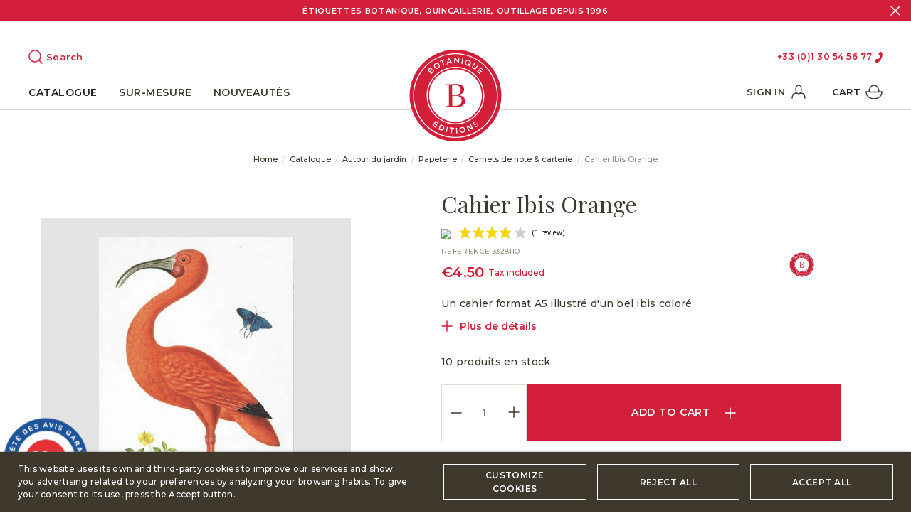

--- FILE ---
content_type: text/html; charset=utf-8
request_url: https://www.botaniqueeditions.com/en/carnets-de-note-carterie/1089-cahier-ibis-orange-3295380014434.html
body_size: 43279
content:
<!doctype html>
<html lang="en">

<head>
    
        
  <meta charset="utf-8">


  <meta http-equiv="x-ua-compatible" content="ie=edge">



  


  


    <link rel="canonical" href="https://www.botaniqueeditions.com/en/carnets-de-note-carterie/1089-cahier-ibis-orange-3295380014434.html">

  <title>Notebook, Achat/Vente Carnet de Notes A6, Cahier Paon Cavallini - Botanique Editions</title>
  
    
  
  <meta name="description" content="Un cahier format A5 illustré d&#039;un bel ibis coloré">
  <meta name="keywords" content="">
    
      <link rel="canonical" href="https://www.botaniqueeditions.com/en/carnets-de-note-carterie/1089-cahier-ibis-orange-3295380014434.html">
    

  
          <link rel="alternate" href="https://www.botaniqueeditions.com/fr/cahiers-carnets-notebooks/1089-cahier-ibis-orange-3295380014434.html" hreflang="fr-fr">
            <link rel="alternate" href="https://www.botaniqueeditions.com/fr/cahiers-carnets-notebooks/1089-cahier-ibis-orange-3295380014434.html" hreflang="x-default">
                <link rel="alternate" href="https://www.botaniqueeditions.com/en/carnets-de-note-carterie/1089-cahier-ibis-orange-3295380014434.html" hreflang="en-us">
            



    <meta property="og:type" content="product">
    <meta property="og:url" content="https://www.botaniqueeditions.com/en/carnets-de-note-carterie/1089-cahier-ibis-orange-3295380014434.html">
    <meta property="og:title" content="Notebook, Achat/Vente Carnet de Notes A6, Cahier Paon Cavallini - Botanique Editions">
    <meta property="og:site_name" content="Botanique Editions">
    <meta property="og:description" content="Un cahier format A5 illustré d&#039;un bel ibis coloré">
    <meta property="og:image" content="https://www.botaniqueeditions.com/5443-thickbox_default/cahier-ibis-orange.jpg">
    <meta property="og:image:width" content="1200">
    <meta property="og:image:height" content="1200">





      <meta name="viewport" content="initial-scale=1,user-scalable=no,maximum-scale=1,width=device-width">
  





  <link rel="icon" type="image/vnd.microsoft.icon" href="https://www.botaniqueeditions.com/img/favicon.ico?1652885747">
  <link rel="shortcut icon" type="image/x-icon" href="https://www.botaniqueeditions.com/img/favicon.ico?1652885747">
    


<script type="application/ld+json">

{
"@context": "https://schema.org",
"@type": "Organization",
"url": "https://www.botaniqueeditions.com/",
"name": "Botanique Editions",
"logo": "https://www.botaniqueeditions.com/img/botanique-editions-logo-1652885747.jpg",
"@id": "#store-organization"
}

</script>



    <link rel="stylesheet" href="https://www.botaniqueeditions.com/themes/warehouse/assets/cache/theme-b634661628.css" type="text/css" media="all">



<link rel="preload" as="font"
      href="/themes/warehouse/assets/css/font-awesome/fonts/fontawesome-webfont.woff?v=4.7.0"
      type="font/woff" crossorigin="anonymous">
<link rel="preload" as="font"
      href="/themes/warehouse/assets/css/font-awesome/fonts/fontawesome-webfont.woff2?v=4.7.0"
      type="font/woff2" crossorigin="anonymous">


<link  rel="preload stylesheet"  as="style" href="/themes/warehouse/assets/css/font-awesome/css/font-awesome-preload.css"
       type="text/css" crossorigin="anonymous">


  <link href="https://fonts.googleapis.com/css2?family=Montserrat:wght@400;500;600;700;900&family=Playfair+Display:ital@0;1&display=swap" rel="stylesheet">



  <script>
        var PAYPLUG_DOMAIN = "https:\/\/secure.payplug.com";
        var elementorFrontendConfig = {"isEditMode":"","stretchedSectionContainer":"","instagramToken":"","is_rtl":false,"ajax_csfr_token_url":"https:\/\/www.botaniqueeditions.com\/en\/module\/iqitelementor\/Actions?process=handleCsfrToken&ajax=1"};
        var iqitTheme = {"rm_sticky":"up","rm_breakpoint":0,"op_preloader":"pre","cart_style":"side","cart_confirmation":"open","h_layout":"3","f_fixed":"","f_layout":"1","h_absolute":"0","h_sticky":"header","hw_width":"inherit","hm_submenu_width":"fullwidth-background","h_search_type":"box","pl_lazyload":true,"pl_infinity":true,"pl_rollover":true,"pl_crsl_autoplay":false,"pl_slider_ld":5,"pl_slider_d":4,"pl_slider_t":3,"pl_slider_p":2,"pp_thumbs":"bottom","pp_zoom":"inner","pp_image_layout":"carousel","pp_tabs":"tabh","pl_grid_qty":false};
        var iqitmegamenu = {"sticky":"false","containerSelector":"#wrapper > .container"};
        var is_sandbox_mode = false;
        var lgcookieslaw_block = false;
        var lgcookieslaw_cookie_name = "__lglaw";
        var lgcookieslaw_position = "2";
        var lgcookieslaw_reload = false;
        var lgcookieslaw_session_time = "31536000";
        var module_name = "payplug";
        var payplug_ajax_url = "https:\/\/www.botaniqueeditions.com\/en\/module\/payplug\/ajax";
        var prestashop = {"cart":{"products":[],"totals":{"total":{"type":"total","label":"Total","amount":0,"value":"\u20ac0.00"},"total_including_tax":{"type":"total","label":"Total (tax incl.)","amount":0,"value":"\u20ac0.00"},"total_excluding_tax":{"type":"total","label":"Total (tax excl.)","amount":0,"value":"\u20ac0.00"}},"subtotals":{"products":{"type":"products","label":"Subtotal","amount":0,"value":"\u20ac0.00"},"discounts":null,"shipping":{"type":"shipping","label":"Shipping","amount":0,"value":""},"tax":{"type":"tax","label":"Included taxes","amount":0,"value":"\u20ac0.00"}},"products_count":0,"summary_string":"0 items","vouchers":{"allowed":1,"added":[]},"discounts":[],"minimalPurchase":0,"minimalPurchaseRequired":""},"currency":{"id":2,"name":"Euro","iso_code":"EUR","iso_code_num":"978","sign":"\u20ac"},"customer":{"lastname":null,"firstname":null,"email":null,"birthday":null,"newsletter":null,"newsletter_date_add":null,"optin":null,"website":null,"company":null,"siret":null,"ape":null,"is_logged":false,"gender":{"type":null,"name":null},"addresses":[]},"language":{"name":"English (English)","iso_code":"en","locale":"en-US","language_code":"en-us","is_rtl":"0","date_format_lite":"m\/d\/Y","date_format_full":"m\/d\/Y H:i:s","id":4},"page":{"title":"","canonical":"https:\/\/www.botaniqueeditions.com\/en\/carnets-de-note-carterie\/1089-cahier-ibis-orange-3295380014434.html","meta":{"title":"Notebook, Achat\/Vente Carnet de Notes A6, Cahier Paon Cavallini - Botanique Editions","description":"Un cahier format A5 illustr\u00e9 d'un bel ibis color\u00e9","keywords":"","robots":"index"},"page_name":"product","body_classes":{"lang-en":true,"lang-rtl":false,"country-FR":true,"currency-EUR":true,"layout-full-width":true,"page-product":true,"tax-display-enabled":true,"product-id-1089":true,"product-Cahier Ibis Orange":true,"product-id-category-155":true,"product-id-manufacturer-51":true,"product-id-supplier-3":true,"product-available-for-order":true},"admin_notifications":[]},"shop":{"name":"Botanique Editions","logo":"https:\/\/www.botaniqueeditions.com\/img\/botanique-editions-logo-1652885747.jpg","stores_icon":"https:\/\/www.botaniqueeditions.com\/img\/logo_stores.png","favicon":"https:\/\/www.botaniqueeditions.com\/img\/favicon.ico"},"urls":{"base_url":"https:\/\/www.botaniqueeditions.com\/","current_url":"https:\/\/www.botaniqueeditions.com\/en\/carnets-de-note-carterie\/1089-cahier-ibis-orange-3295380014434.html","shop_domain_url":"https:\/\/www.botaniqueeditions.com","img_ps_url":"https:\/\/www.botaniqueeditions.com\/img\/","img_cat_url":"https:\/\/www.botaniqueeditions.com\/img\/c\/","img_lang_url":"https:\/\/www.botaniqueeditions.com\/img\/l\/","img_prod_url":"https:\/\/www.botaniqueeditions.com\/img\/p\/","img_manu_url":"https:\/\/www.botaniqueeditions.com\/img\/m\/","img_sup_url":"https:\/\/www.botaniqueeditions.com\/img\/su\/","img_ship_url":"https:\/\/www.botaniqueeditions.com\/img\/s\/","img_store_url":"https:\/\/www.botaniqueeditions.com\/img\/st\/","img_col_url":"https:\/\/www.botaniqueeditions.com\/img\/co\/","img_url":"https:\/\/www.botaniqueeditions.com\/themes\/warehouse\/assets\/img\/","css_url":"https:\/\/www.botaniqueeditions.com\/themes\/warehouse\/assets\/css\/","js_url":"https:\/\/www.botaniqueeditions.com\/themes\/warehouse\/assets\/js\/","pic_url":"https:\/\/www.botaniqueeditions.com\/upload\/","pages":{"address":"https:\/\/www.botaniqueeditions.com\/en\/adresse","addresses":"https:\/\/www.botaniqueeditions.com\/en\/adresses","authentication":"https:\/\/www.botaniqueeditions.com\/en\/connexion","cart":"https:\/\/www.botaniqueeditions.com\/en\/panier","category":"https:\/\/www.botaniqueeditions.com\/en\/index.php?controller=category","cms":"https:\/\/www.botaniqueeditions.com\/en\/index.php?controller=cms","contact":"https:\/\/www.botaniqueeditions.com\/en\/nous-contacter","discount":"https:\/\/www.botaniqueeditions.com\/en\/reduction","guest_tracking":"https:\/\/www.botaniqueeditions.com\/en\/suivi-commande-invite","history":"https:\/\/www.botaniqueeditions.com\/en\/historique-commandes","identity":"https:\/\/www.botaniqueeditions.com\/en\/identite","index":"https:\/\/www.botaniqueeditions.com\/en\/","my_account":"https:\/\/www.botaniqueeditions.com\/en\/mon-compte","order_confirmation":"https:\/\/www.botaniqueeditions.com\/en\/confirmation-commande","order_detail":"https:\/\/www.botaniqueeditions.com\/en\/index.php?controller=order-detail","order_follow":"https:\/\/www.botaniqueeditions.com\/en\/suivi-commande","order":"https:\/\/www.botaniqueeditions.com\/en\/commande","order_return":"https:\/\/www.botaniqueeditions.com\/en\/index.php?controller=order-return","order_slip":"https:\/\/www.botaniqueeditions.com\/en\/avoirs","pagenotfound":"https:\/\/www.botaniqueeditions.com\/en\/page-introuvable","password":"https:\/\/www.botaniqueeditions.com\/en\/recuperation-mot-de-passe","pdf_invoice":"https:\/\/www.botaniqueeditions.com\/en\/index.php?controller=pdf-invoice","pdf_order_return":"https:\/\/www.botaniqueeditions.com\/en\/index.php?controller=pdf-order-return","pdf_order_slip":"https:\/\/www.botaniqueeditions.com\/en\/index.php?controller=pdf-order-slip","prices_drop":"https:\/\/www.botaniqueeditions.com\/en\/promotions","product":"https:\/\/www.botaniqueeditions.com\/en\/index.php?controller=product","search":"https:\/\/www.botaniqueeditions.com\/en\/recherche","sitemap":"https:\/\/www.botaniqueeditions.com\/en\/plan-site","stores":"https:\/\/www.botaniqueeditions.com\/en\/magasins","supplier":"https:\/\/www.botaniqueeditions.com\/en\/fournisseur","register":"https:\/\/www.botaniqueeditions.com\/en\/connexion?create_account=1","order_login":"https:\/\/www.botaniqueeditions.com\/en\/commande?login=1"},"alternative_langs":{"fr-fr":"https:\/\/www.botaniqueeditions.com\/fr\/cahiers-carnets-notebooks\/1089-cahier-ibis-orange-3295380014434.html","en-us":"https:\/\/www.botaniqueeditions.com\/en\/carnets-de-note-carterie\/1089-cahier-ibis-orange-3295380014434.html"},"theme_assets":"\/themes\/warehouse\/assets\/","actions":{"logout":"https:\/\/www.botaniqueeditions.com\/en\/?mylogout="},"no_picture_image":{"bySize":{"small_default":{"url":"https:\/\/www.botaniqueeditions.com\/img\/p\/en-default-small_default.jpg","width":100,"height":100},"cart_default":{"url":"https:\/\/www.botaniqueeditions.com\/img\/p\/en-default-cart_default.jpg","width":150,"height":150},"home_default":{"url":"https:\/\/www.botaniqueeditions.com\/img\/p\/en-default-home_default.jpg","width":300,"height":300},"medium_default":{"url":"https:\/\/www.botaniqueeditions.com\/img\/p\/en-default-medium_default.jpg","width":500,"height":500},"large_default":{"url":"https:\/\/www.botaniqueeditions.com\/img\/p\/en-default-large_default.jpg","width":750,"height":750},"thickbox_default":{"url":"https:\/\/www.botaniqueeditions.com\/img\/p\/en-default-thickbox_default.jpg","width":1200,"height":1200}},"small":{"url":"https:\/\/www.botaniqueeditions.com\/img\/p\/en-default-small_default.jpg","width":100,"height":100},"medium":{"url":"https:\/\/www.botaniqueeditions.com\/img\/p\/en-default-medium_default.jpg","width":500,"height":500},"large":{"url":"https:\/\/www.botaniqueeditions.com\/img\/p\/en-default-thickbox_default.jpg","width":1200,"height":1200},"legend":""}},"configuration":{"display_taxes_label":true,"display_prices_tax_incl":true,"is_catalog":false,"show_prices":true,"opt_in":{"partner":false},"quantity_discount":{"type":"discount","label":"Unit discount"},"voucher_enabled":1,"return_enabled":0},"field_required":[],"breadcrumb":{"links":[{"title":"Home","url":"https:\/\/www.botaniqueeditions.com\/en\/"},{"title":"Catalogue","url":"https:\/\/www.botaniqueeditions.com\/en\/212-catalogue"},{"title":"Autour du jardin","url":"https:\/\/www.botaniqueeditions.com\/en\/213-autour-du-jardin"},{"title":"Papeterie","url":"https:\/\/www.botaniqueeditions.com\/en\/152-papeterie"},{"title":"Carnets de note & carterie","url":"https:\/\/www.botaniqueeditions.com\/en\/155-carnets-de-note-carterie"},{"title":"Cahier Ibis Orange","url":"https:\/\/www.botaniqueeditions.com\/en\/carnets-de-note-carterie\/1089-cahier-ibis-orange-3295380014434.html"}],"count":6},"link":{"protocol_link":"https:\/\/","protocol_content":"https:\/\/"},"time":1769015375,"static_token":"6ecc63d1c6247868c72d102cfe2cefe9","token":"ca77ecee4f601d4511aa6bb63f9447cc","debug":false};
        var psemailsubscription_subscription = "https:\/\/www.botaniqueeditions.com\/en\/module\/ps_emailsubscription\/subscription";
        var psr_icon_color = "#F19D76";
      </script>

<div id="google_translate_element"></div>

<span>

  <script type="text/javascript">
      
      function setCookie(key, value, expiry) {
        var expires = new Date();
        expires.setTime(expires.getTime() + (expiry * 24 * 60 * 60 * 1000));
        document.cookie = key + '=' + value + ';expires=' + expires.toUTCString();
      }
      
      function deleteCookie(key) {
        document.cookie = key + '=' + 'expires=Thu, 01 Jan 1970 00:00:00 UTC; path=/;';
      }

//<![CDATA[
function googleTranslateElementInit() {

  var bodyLanguage = $('html').prop('lang');
    
  if(bodyLanguage == 'fr') {
    deleteCookie('googtrans');
  } else {
    setCookie('googtrans', '/fr/en', 1);
    new google.translate.TranslateElement({
    pageLanguage: 'fr', includedLanguages: 'en', autoDisplay: false,
    layout: google.translate.TranslateElement.InlineLayout.SIMPLE
  }, 'google_translate_element');
  }
    
  
}
//]]>
        </script>
        <script src="//translate.google.com/translate_a/element.js?cb=googleTranslateElementInit"></script>
</span>


  <script async src="https://www.googletagmanager.com/gtag/js?id=G-XT2F6JJP4S"></script>
<script>
  window.dataLayer = window.dataLayer || [];
  function gtag(){dataLayer.push(arguments);}
  gtag('js', new Date());
  gtag(
    'config',
    'G-XT2F6JJP4S',
    {
      'debug_mode':false
      , 'anonymize_ip': true                }
  );
</script>


<link href="//fonts.googleapis.com/css?family=Open+Sans:600,400,400i|Oswald:700" rel="stylesheet" type="text/css" media="all">
 
<script type="text/javascript">
    var agSiteId="10802";
</script>
<script src="https://www.societe-des-avis-garantis.fr/wp-content/plugins/ag-core/widgets/JsWidget.js" type="text/javascript"></script>

<style>
    </style><script type="text/javascript">
    var PH_INSTA_LINK_AJAX = "https://www.botaniqueeditions.com/en/module/ph_instagram/common";
    var PH_INSTA_TOKEN = "31ea5d29fcc89f7cb8f40fce42d9df8b";
</script>
<script type="text/javascript" src="/modules/ph_instagram/views/js/fancybox.js" defer="defer"></script>
<script type="text/javascript" src="/modules/ph_instagram/views/js/front.js" defer="defer"></script><script src="https://cdn.brevo.com/js/sdk-loader.js" async></script>
<script>
    window.Brevo = window.Brevo || [];
    Brevo.push([
        "init",
        {
            client_key: "13yu2vq9aufnnjqtrfc70f7b",
            email_id: "",
        },
    ]);
</script>






<link rel="preconnect" href="https://fonts.googleapis.com"> 
<link rel="preconnect" href="https://fonts.gstatic.com" crossorigin> 

<meta name="facebook-domain-verification" content="a0dqzz25x434ppiuoqjotj4b974a1s" />    
            <meta property="product:pretax_price:amount" content="3.75">
        <meta property="product:pretax_price:currency" content="EUR">
        <meta property="product:price:amount" content="4.5">
        <meta property="product:price:currency" content="EUR">
                <meta property="product:weight:value" content="0.100000">
        <meta property="product:weight:units" content="kg">
    
    

    </head>

<body id="product" class="lang-en country-fr currency-eur layout-full-width page-product tax-display-enabled product-id-1089 product-cahier-ibis-orange product-id-category-155 product-id-manufacturer-51 product-id-supplier-3 product-available-for-order body-desktop-header-style-w-3">


    




    


<main id="main-page-content" style="opacity: 0;" >
    
            

    <header id="header" class="desktop-header-style-w-3">
        
             

  <div class="header-banner bg-red text-white d-flex align-items-center flex-column">
    <span>Étiquettes Botanique, Quincaillerie, Outillage depuis 1996</span>
        <a href="javascript:void(0)" class="position-absolute bg-transparent border-0 right-0 top-0" id="close-header-banner">
      <svg fill="none" height="14" viewBox="0 0 14 14" width="14" xmlns="http://www.w3.org/2000/svg"><g stroke="#fff" stroke-linecap="round" stroke-linejoin="round" stroke-width="1.5"><path d="m13 1-12 12"/><path d="m1 1 12 12"/></g></svg>
    </a>
    
  </div>



            <nav class="header-nav">
        <div class="container">
    
        <div class="row justify-content-between">
            <div class="col col-auto col-md left-nav">
                                
            </div>
            <div class="col col-auto center-nav text-center">
                
             </div>
            <div class="col col-auto col-md right-nav text-right">
                
             </div>
        </div>

                        </div>
            </nav>
        



<div id="desktop-header" class="desktop-header-style-3">
    
            
<div class="header-top">
    <div id="desktop-header-container" class="container">
      
                              <div id="header-search-btn" class="header-btn-w header-search-btn-w">
    <a data-toggle="dropdown" id="header-search-btn-drop"  class="header-btn header-search-btn" data-display="static" rel="nofollow">
        <svg fill="none" height="20" viewBox="0 0 20 20" width="20" xmlns="http://www.w3.org/2000/svg"><path clip-rule="evenodd" d="m1.75 9c0-4.00406 3.24594-7.25 7.25-7.25 4.0041 0 7.25 3.24594 7.25 7.25 0 1.9606-.7782 3.7394-2.0427 5.0444-.0306.0225-.0599.0476-.0876.0753s-.0528.057-.0753.0876c-1.305 1.2645-3.0838 2.0427-5.0444 2.0427-4.00406 0-7.25-3.2459-7.25-7.25zm12.8842 6.6949c-1.5222 1.2824-3.488 2.0551-5.6342 2.0551-4.83249 0-8.75-3.9175-8.75-8.75 0-4.83249 3.91751-8.75 8.75-8.75 4.8325 0 8.75 3.91751 8.75 8.75 0 2.1462-.7727 4.112-2.0551 5.6342l3.8354 3.8355c.2929.2929.2929.7677 0 1.0606s-.7677.2929-1.0606 0z" fill="#d21e38" fill-rule="evenodd"/></svg>
        <span class="title text-red font-weight-bold">Search</span>
    </a>
            <div class="dropdown-content dropdown-menu dropdown-search">
          <svg fill="none" height="14" viewBox="0 0 14 14" width="14" xmlns="http://www.w3.org/2000/svg"><g stroke="#3e382d" stroke-linecap="round" stroke-linejoin="round" stroke-width="1.5"><path d="m13 1-12 12"/><path d="m1 1 12 12"/></g></svg>
            
<!-- Block search module TOP -->
<div id="search_widget" class="search-widget" data-search-controller-url="https://www.botaniqueeditions.com/en/module/iqitsearch/searchiqit">
    <form method="get" action="https://www.botaniqueeditions.com/en/module/iqitsearch/searchiqit">
        <div class="input-group">
            <input type="text" name="s" value="" data-all-text="Show all results"
                   data-blog-text="Blog post"
                   data-product-text="Product"
                   data-brands-text="Brand"
                   autocomplete="off" autocorrect="off" autocapitalize="off" spellcheck="false"
                   placeholder="Search our catalog" class="form-control form-search-control" />
            <button type="submit" class="search-btn">
                <i class="fa fa-search"></i>
            </button>
        </div>
    </form>
</div>
<!-- /Block search module TOP -->

        </div>
    </div>
                          
        <div class="row align-items-center">
                            <div class="col col-header-left">
                                        
                    
                </div>
                <div class="col col-header-center text-center">
                    <div id="desktop_logo">
                        <a href="https://www.botaniqueeditions.com/">
                          
                          <svg fill="none" height="129" viewBox="0 0 129 129" width="129" xmlns="http://www.w3.org/2000/svg"><path d="m64.5 129c35.622 0 64.5-28.878 64.5-64.5 0-35.6224-28.878-64.5-64.5-64.5-35.6224 0-64.5 28.8776-64.5 64.5 0 35.622 28.8776 64.5 64.5 64.5z" fill="#d21e38"/><g fill="#fff"><path d="m25.0259 28.509 2.58-2.451c.645-.645 1.29-.903 1.935-.903.516 0 .903.129 1.29.516.645.645.645 1.419.387 2.064.903-.387 1.677-.516 2.451.258 1.032 1.032.645 2.322-.516 3.612l-2.58 2.58zm4.644.129c.645-.645.774-1.29.258-1.806-.387-.387-1.032-.387-1.677.258l-1.419 1.419 1.419 1.548zm2.58 2.064c.645-.645.774-1.29.258-1.806s-1.161-.387-1.935.387l-1.548 1.548 1.548 1.548z"/><path d="m34.83 24.768c-1.161-1.935-.774-4.386 1.29-5.676s4.386-.645 5.676 1.29c1.161 1.935.774 4.386-1.29 5.676s-4.515.645-5.676-1.29zm5.676-3.612c-.774-1.29-2.451-1.806-3.741-.903-1.29.774-1.548 2.451-.774 3.741s2.451 1.806 3.741.903c1.419-.774 1.677-2.322.774-3.741z"/><path d="m45.4078 15.996-2.322.903-.516-1.161 5.934-2.193.516 1.161-2.322.903 2.322 6.192-1.29.516z"/><path d="m54.1797 12.126 1.29-.258 4.773 7.224-1.419.258-1.161-1.677-3.612.645-.516 2.064-1.419.258zm2.838 4.386-1.935-2.838-.774 3.354z"/><path d="m62.9518 11.094h1.29l3.999 5.547.129-5.418h1.419l-.258 7.869h-1.161l-4.128-5.805-.1289 5.547h-1.4191z"/><path d="m74.1749 11.997 1.419.258-1.5479 7.74-1.419-.258z"/><path d="m83.0759 22.317c-.774.258-1.677.129-2.451-.129-2.322-.903-3.225-3.225-2.322-5.289.774-2.064 3.096-3.225 5.289-2.322 2.322.903 3.225 3.225 2.322 5.289-.258.774-.903 1.548-1.548 1.935l.516 1.032-1.161.645zm-.645-1.29-.903-1.548 1.161-.645.774 1.677c.387-.258.645-.774.903-1.29.516-1.419 0-2.967-1.548-3.612-1.419-.516-2.967.258-3.483 1.677s0 2.967 1.548 3.612c.645.258 1.161.258 1.548.129z"/><path d="m88.6228 21.93 2.451-3.741 1.161.774-2.451 3.741c-.774 1.161-.645 2.322.387 2.967s2.064.516 2.838-.774l2.451-3.741 1.161.774-2.451 3.741c-1.29 1.935-3.096 2.193-4.773 1.032s-2.064-2.838-.774-4.773z"/><path d="m100.104 24.768 4.128 4.128-.774.774-3.096-3.096-1.419 1.419 2.838 2.838-.903.903-2.838-2.838-1.548 1.548 3.225 3.225-.903.903-4.128-4.128z"/><path d="m36.3777 100.233 4.773 3.354-.645 1.032-3.612-2.58-1.161 1.677 3.225 2.193-.774 1.161-3.225-2.193-1.161 1.677 3.741 2.58-.645 1.032-4.902-3.354zm4.128-.129.645 1.161-1.806.258-.903-.645z"/><path d="m43.4725 104.877 2.709 1.161c2.322 1.032 3.225 3.225 2.322 5.289s-3.096 2.967-5.418 1.935l-2.709-1.161zm0 7.224c1.548.645 2.967 0 3.612-1.419s.129-2.838-1.419-3.483l-1.419-.645-2.064 4.902z"/><path d="m52.6318 108.36 1.29.387-1.935 7.611-1.29-.387z"/><path d="m58.6947 110.811-2.451-.258.129-1.29 6.321.645-.129 1.29-2.451-.258-.645 6.579-1.419-.129z"/><path d="m65.2734 109.908h1.419l.258 7.869h-1.419z"/><path d="m70.1754 113.649c-.387-2.193.903-4.386 3.225-4.773s4.386 1.032 4.773 3.225-.903 4.386-3.225 4.773-4.386-1.032-4.773-3.225zm6.579-1.29c-.258-1.548-1.677-2.58-3.225-2.193-1.548.258-2.322 1.677-2.064 3.225s1.677 2.58 3.225 2.193c1.548-.258 2.451-1.677 2.064-3.225z"/><path d="m79.8506 107.457 1.161-.516 6.063 3.225-2.193-5.031 1.29-.516 3.225 7.224-1.161.387-6.192-3.354 2.322 5.16-1.29.516z"/><path d="m91.9766 108.876.1289-1.29c1.0321.129 1.8061 0 2.5801-.645.645-.516.903-1.161.516-1.677s-.7741-.516-2.1931 0c-1.548.645-2.709.774-3.483-.387s-.387-2.451.903-3.354c.903-.645 1.935-.903 2.9671-.774v1.29c-.9031 0-1.6771.129-2.1931.516-.645.516-.7739 1.032-.5159 1.548.387.516.7739.516 2.1929 0 1.548-.645 2.58-.645 3.354.387.903 1.161.3871 2.58-.9029 3.483-.903.774-2.064 1.161-3.354.903z"/><path d="m64.5 101.523c20.4473 0 37.023-16.5758 37.023-37.023s-16.5757-37.023-37.023-37.023c-20.4472 0-37.0229 16.5758-37.0229 37.023s16.5757 37.023 37.0229 37.023z"/></g><path d="m70.4342 64.371c-1.806-.387-2.064-.258-2.064-.387 0-.258.258-.129 2.064-.774 3.225-1.29 6.192-3.354 6.192-7.224 0-2.451-1.161-4.515-2.967-5.805s-4.386-1.935-8.256-1.935c-1.419 0-2.709.129-4.128.129-1.548.129-2.838.129-3.741.129-2.193 0-5.16-.129-6.063-.129v1.161c2.967.129 3.483.387 3.612.645.258.258.258.774.258 4.128v20.253c0 3.354-.129 3.87-.258 4.128s-.645.516-3.612.645v1.161c1.032 0 3.999-.129 6.063-.129 1.419 0 2.451.129 3.87.129 1.161 0 2.838.129 3.999.129 8.901 0 12.9-3.741 12.9-8.385-.258-3.225-2.064-6.837-7.869-7.869zm-10.32-14.448c.258-.258.774-.387 2.967-.387 5.289 0 8.772 2.451 8.772 7.353 0 3.612-1.935 6.45-7.482 6.45-2.064 0-3.483-.129-4.515-.129v-9.288c0-2.967 0-3.741.258-3.999zm3.612 29.025c-2.709 0-3.612-.258-3.741-.645-.258-.258 0-.516 0-3.999v-9.417c1.032-.129 1.806-.129 4.257-.129 5.805 0 8.901 2.064 8.901 6.837-.129 4.902-3.096 7.353-9.417 7.353z" fill="#d21e38"/><path d="m64.4997 105.006c-22.317 0-40.506-18.189-40.506-40.506s18.189-40.506 40.506-40.506c22.3169 0 40.5063 18.189 40.5063 40.506s-18.1894 40.506-40.5063 40.506zm0-79.593c-21.543 0-39.087 17.544-39.087 39.087s17.544 39.087 39.087 39.087 39.0873-17.544 39.0873-39.087-17.5443-39.087-39.0873-39.087z" fill="#fff"/><path d="m64.5003 124.098c-32.895 0-59.59796-26.703-59.59796-59.598s26.70296-59.59799 59.59796-59.59799c32.8951 0 59.5977 26.70299 59.5977 59.59799s-26.7026 59.598-59.5977 59.598zm0-117.77699c-32.121 0-58.17896 26.05799-58.17896 58.17899s26.05796 58.179 58.17896 58.179c32.1211 0 58.1787-26.058 58.1787-58.179s-26.0576-58.17899-58.1787-58.17899z" fill="#fff"/></svg>
                            
                        </a>
                    </div>
                    
                </div>
                        
            <div class="col  col-header-right">
                            
              <div class="row no-gutters justify-content-end">
                
                <div class="telephone">
                  <a href="tel:+0033130545677">+33 (0)1 30 54 56 77</a>
                  <svg fill="none" height="17" viewBox="0 0 11 17" width="11" xmlns="http://www.w3.org/2000/svg"><path d="m6.17365 2.48271c-.18174.36284-.36466.7252-.54474 1.08886-.31753.64137-.1312 1.20412.50432 1.52405.45588.22953.91042.46174 1.37063.68208.12158.05812.1532.12881.1438.25617-.04583.62525-.21454 1.22154-.43426 1.80265-.44165 1.16793-1.01561 2.26518-1.81325 3.23378-.17083.2074-.37686.3856-.56116.5826-.09484.1013-.18081.1077-.30532.0428-.45789-.2387-.92141-.4668-1.38436-.6959-.60631-.2999-1.17888-.1103-1.48581.4957-.37504.7405-.746724 1.4829-1.115412 2.2265-.309315.6236-.114884 1.1952.510312 1.5115.42243.2138.85741.4054 1.26769.6401.59716.3417 1.19554.3175 1.80856.0752.89106-.3521 1.62813-.932 2.304-1.5924 1.50241-1.4677 2.63279-3.185 3.40665-5.13739.5722-1.44353.9468-2.93189 1.0003-4.48989.0258-.7535-.0247-1.49964-.3208-2.20806-.1827-.43714-.4781-.76243-.9132-.96686-.46724-.21972-.92358-.46252-1.38746-.689723-.60744-.29762-1.17956-.106108-1.48835.496903-.19067.37218-.37499.7474-.56214 1.12133z" fill="currentColor" /></svg>
                </div>
                
                
              </div>
              
              
 
            </div>
            
            <div class="col-12">
                <div class="row">
                    
                </div>
            </div>
            
            
            
            
            
        </div>
    </div>
</div>

<div class="container iqit-megamenu-container">
  
  <div class="d-flex align-items-center position-absolute right-0 h-100">
    
    
                                            <div id="header-user-btn" class="col col-auto header-btn-w header-user-btn-w">
            <a href="https://www.botaniqueeditions.com/en/mon-compte"
           title="Log in to your customer account"
           rel="nofollow" class="header-btn header-user-btn text-uppercase font-weight-bold">
            
            <span class="title mr-2">Sign in</span>
            <svg fill="none" height="24" viewBox="0 0 24 24" width="24" xmlns="http://www.w3.org/2000/svg"><g stroke="#3e382d" stroke-linecap="round" stroke-linejoin="round"><path d="m21 20c-.0527-.7314-.2982-3.2702-1.3162-5.1849-.6363-1.195-2.8889-1.652-5.1838-1.8151m-11.5 7c.05141-.7328.29563-3.266 1.3162-5.1849.63628-1.195 2.88894-1.652 5.1838-1.8151" stroke-width="1.5"/><path d="m16 8.5c0 3.5899-2.5 5.5-4 5.5s-4-1.9101-4-5.5c0-2.5 0-6.5 4-6.5s4 4 4 6.5z" stroke-width="1.25"/></g></svg>
        </a>
    </div>









                                        
    
                            
                                                    <div id="ps-shoppingcart-wrapper" class="col col-auto">
    <div id="ps-shoppingcart"
         class="header-btn-w header-cart-btn-w ps-shoppingcart side-cart">
         <div id="blockcart" class="blockcart cart-preview"
         data-refresh-url="//www.botaniqueeditions.com/en/module/ps_shoppingcart/ajax">
        <a id="cart-toogle" class="cart-toogle header-btn header-cart-btn text-uppercase font-weight-bold" data-toggle="dropdown" data-display="static" rel="nofollow">

            <span class="cart-products-count-btn  d-none">0</span>

            <span class="info-wrapper mr-2">
            <span class="title">Cart</span>
            <span class="cart-toggle-details">
            <span class="text-faded cart-separator"> / </span>
                            Empty
                        </span>
            </span>
            
            <svg fill="none" height="21" viewBox="0 0 24 21" width="24" xmlns="http://www.w3.org/2000/svg"><g stroke="#3e382d" stroke-linecap="round" stroke-linejoin="round" stroke-width="1.5"><path d="m22.999 10c0 6.2132-4.9248 10-11 10-6.07511 0-10.999977-3.7868-10.999977-10 0 0 4.924847.625 10.999977.625 6.0751 0 11-.625 11-.625z"/><path d="m18.999 10c0-4.97056-3.134-9-7-9-3.86597 0-6.99998 4.02944-6.99998 9"/></g></svg>
            
        </a>
        <div id="_desktop_blockcart-content" class="dropdown-menu-custom dropdown-menu">
    <div id="blockcart-content" class="blockcart-content" >

        <div class="cart-title">
            <button type="button" id="js-cart-close" class="close">
                <svg fill="none" height="14" viewBox="0 0 14 14" width="14" xmlns="http://www.w3.org/2000/svg"><g stroke="#3e382d" stroke-linecap="round" stroke-linejoin="round" stroke-width="1.5"><path d="m13 1-12 12"/><path d="m1 1 12 12"/></g></svg>
            </button>

        </div>

                    <span class="no-items">There are no more items in your cart</span>
            </div>
</div> </div>




    </div>
</div>
                                                
                        
    
  </div>
  
  	<div id="iqitmegamenu-wrapper" class="iqitmegamenu-wrapper iqitmegamenu-all">
		<div class="container container-iqitmegamenu">
		<div id="iqitmegamenu-horizontal" class="iqitmegamenu  clearfix" role="navigation">

								
				<nav id="cbp-hrmenu" class="cbp-hrmenu cbp-horizontal cbp-hrsub-narrow">
					<ul>
												<li id="cbp-hrmenu-tab-2" class="cbp-hrmenu-tab cbp-hrmenu-tab-2  cbp-has-submeu">
	<a role="button" class="cbp-empty-mlink nav-link">

								<span class="cbp-tab-title">
								Catalogue <i class="fa fa-angle-down cbp-submenu-aindicator"></i></span>
														</a>
														<div class="cbp-hrsub col-12">
								<div class="cbp-hrsub-inner">
									<div class="container iqitmegamenu-submenu-container">
									
																																	




<div class="row menu_row menu-element  first_rows menu-element-id-2">
                

                                                




    <div class="col-12 cbp-menu-column cbp-menu-element menu-element-id-3 ">
        <div class="cbp-menu-column-inner">
                        
                
                
                    
                                                    <div class="row cbp-categories-row">
                                                                                                            <div class="col-12">
                                            <div class="cbp-category-link-w"><a href="https://www.botaniqueeditions.com/en/212-catalogue"
                                                                                class="cbp-column-title nav-link cbp-category-title">Catalogue</a>
                                                                                                                                                    
    <ul class="cbp-links cbp-category-tree"><li  class="cbp-hrsub-haslevel2" ><div class="cbp-category-link-w"><a href="https://www.botaniqueeditions.com/en/16-etiquettes-marquages">Etiquettes &amp; marquages</a>
    <ul class="cbp-hrsub-level2"><li  class="cbp-hrsub-haslevel3" ><div class="cbp-category-link-w"><a href="https://www.botaniqueeditions.com/en/22-etiquettes-de-jardin">Etiquettes de jardin</a>
    <ul class="cbp-hrsub-level2 cbp-hrsub-level3"><li ><div class="cbp-category-link-w"><a href="https://www.botaniqueeditions.com/en/26-aluminium">Aluminium</a></div></li><li ><div class="cbp-category-link-w"><a href="https://www.botaniqueeditions.com/en/27-ardoise">Ardoise</a></div></li><li ><div class="cbp-category-link-w"><a href="https://www.botaniqueeditions.com/en/196-ardoise-jardin-imprimee">Ardoise Jardin Imprimée</a></div></li><li ><div class="cbp-category-link-w"><a href="https://www.botaniqueeditions.com/en/28-bois">Bois</a></div></li><li ><div class="cbp-category-link-w"><a href="https://www.botaniqueeditions.com/en/29-cuivre">Cuivre</a></div></li><li ><div class="cbp-category-link-w"><a href="https://www.botaniqueeditions.com/en/30-plastique">Plastique</a></div></li><li ><div class="cbp-category-link-w"><a href="https://www.botaniqueeditions.com/en/31-porcelaine">Porcelaine</a></div></li><li ><div class="cbp-category-link-w"><a href="https://www.botaniqueeditions.com/en/32-zinc">Zinc</a></div></li></ul>
</div></li><li  class="cbp-hrsub-haslevel3" ><div class="cbp-category-link-w"><a href="https://www.botaniqueeditions.com/en/23-supports">Supports</a>
    <ul class="cbp-hrsub-level2 cbp-hrsub-level3"><li ><div class="cbp-category-link-w"><a href="https://www.botaniqueeditions.com/en/33-pour-etiquettes">Pour étiquettes</a></div></li><li ><div class="cbp-category-link-w"><a href="https://www.botaniqueeditions.com/en/34-pour-panneaux-signalisation">Pour panneaux &amp; signalisation</a></div></li></ul>
</div></li><li  class="cbp-hrsub-haslevel3" ><div class="cbp-category-link-w"><a href="https://www.botaniqueeditions.com/en/24-marquages">Marquages</a>
    <ul class="cbp-hrsub-level2 cbp-hrsub-level3"><li ><div class="cbp-category-link-w"><a href="https://www.botaniqueeditions.com/en/35-feutres-crayons">Feutres &amp; crayons</a></div></li><li ><div class="cbp-category-link-w"><a href="https://www.botaniqueeditions.com/en/36-gravure-impression">Gravure &amp; impression</a></div></li><li ><div class="cbp-category-link-w"><a href="https://www.botaniqueeditions.com/en/38-pochoirs">Pochoirs</a></div></li><li ><div class="cbp-category-link-w"><a href="https://www.botaniqueeditions.com/en/195-cartels-exposition">Cartels Exposition</a></div></li><li ><div class="cbp-category-link-w"><a href="https://www.botaniqueeditions.com/en/197-jetons-ajoures-numeros-de-cles-plaquettes-numerotees">Jetons ajourés, numéros de clés, plaquettes numérotées</a></div></li><li ><div class="cbp-category-link-w"><a href="https://www.botaniqueeditions.com/en/37-marques-a-frapper">Marques à frapper</a></div></li></ul>
</div></li></ul>
</div></li><li  class="cbp-hrsub-haslevel2" ><div class="cbp-category-link-w"><a href="https://www.botaniqueeditions.com/en/17-outils-de-jardin">Outils de jardin</a>
    <ul class="cbp-hrsub-level2"><li  class="cbp-hrsub-haslevel3" ><div class="cbp-category-link-w"><a href="https://www.botaniqueeditions.com/en/40-preparer-le-sol-nettoyer-travailler-becher-labourer-aerer-decompacter-ameublir">Préparer le sol - nettoyer, travailler, bêcher, labourer, aérer, décompacter, ameublir</a>
    <ul class="cbp-hrsub-level2 cbp-hrsub-level3"><li ><div class="cbp-category-link-w"><a href="https://www.botaniqueeditions.com/en/48-beches-louchets">Bêches &amp; louchets</a></div></li><li ><div class="cbp-category-link-w"><a href="https://www.botaniqueeditions.com/en/49-fourches">Fourches</a></div></li><li ><div class="cbp-category-link-w"><a href="https://www.botaniqueeditions.com/en/50-grelinettes-fourches-a-becher-ducoterre">Grelinettes - Fourches à bêcher Ducoterre</a></div></li><li ><div class="cbp-category-link-w"><a href="https://www.botaniqueeditions.com/en/51-houes-crocs-pioches">Houes, crocs &amp; pioches</a></div></li><li ><div class="cbp-category-link-w"><a href="https://www.botaniqueeditions.com/en/52-pioches">Pioches</a></div></li></ul>
</div></li><li  class="cbp-hrsub-haslevel3" ><div class="cbp-category-link-w"><a href="https://www.botaniqueeditions.com/en/43-desherber">Désherber</a>
    <ul class="cbp-hrsub-level2 cbp-hrsub-level3"><li ><div class="cbp-category-link-w"><a href="https://www.botaniqueeditions.com/en/62-binettes-houes-sarcloirs">Binettes, houes, sarcloirs</a></div></li><li ><div class="cbp-category-link-w"><a href="https://www.botaniqueeditions.com/en/63-desherbeurs-fourchettes-serfouettes">Désherbeurs, fourchettes, serfouettes</a></div></li><li ><div class="cbp-category-link-w"><a href="https://www.botaniqueeditions.com/en/64-couteaux-grattoirs">Couteaux &amp; grattoirs</a></div></li><li ><div class="cbp-category-link-w"><a href="https://www.botaniqueeditions.com/en/65-gouges-arrache-racines-tire-racines">Gouges, arrache-racines, tire-racines</a></div></li><li ><div class="cbp-category-link-w"><a href="https://www.botaniqueeditions.com/en/66-griffes-crocs-rateaux-a-main">Griffes, crocs &amp; râteaux à main</a></div></li></ul>
</div></li><li  class="cbp-hrsub-haslevel3" ><div class="cbp-category-link-w"><a href="https://www.botaniqueeditions.com/en/41-planter-deplanter-repiquer">Planter, déplanter, repiquer</a>
    <ul class="cbp-hrsub-level2 cbp-hrsub-level3"><li ><div class="cbp-category-link-w"><a href="https://www.botaniqueeditions.com/en/53-plantoirs-a-bulbes">Plantoirs à bulbes</a></div></li><li ><div class="cbp-category-link-w"><a href="https://www.botaniqueeditions.com/en/55-plantoirs-en-bois">Plantoirs en bois</a></div></li><li ><div class="cbp-category-link-w"><a href="https://www.botaniqueeditions.com/en/56-transplantoirs-fourches-a-main">Transplantoirs &amp; fourches à main</a></div></li></ul>
</div></li><li  class="cbp-hrsub-haslevel3" ><div class="cbp-category-link-w"><a href="https://www.botaniqueeditions.com/en/42-arroser">Arroser</a>
    <ul class="cbp-hrsub-level2 cbp-hrsub-level3"><li ><div class="cbp-category-link-w"><a href="https://www.botaniqueeditions.com/en/57-arrosoirs-chantepleures">Arrosoirs &amp; chantepleures</a></div></li><li ><div class="cbp-category-link-w"><a href="https://www.botaniqueeditions.com/en/58-brumisateurs-pulverisatieurs">Brumisateurs &amp; pulvérisatieurs</a></div></li><li ><div class="cbp-category-link-w"><a href="https://www.botaniqueeditions.com/en/59-enrouleurs-tuyaux">Enrouleurs &amp; tuyaux</a></div></li><li ><div class="cbp-category-link-w"><a href="https://www.botaniqueeditions.com/en/60-pommes-d-arrosage-autres-accessoires">Pommes d&#039;arrosage &amp; autres accessoires</a></div></li></ul>
</div></li><li ><div class="cbp-category-link-w"><a href="https://www.botaniqueeditions.com/en/39-apprendre-a-jardiner-le-jardin-pedagogique">Apprendre à jardiner - le jardin pédagogique</a></div></li><li  class="cbp-hrsub-haslevel3" ><div class="cbp-category-link-w"><a href="https://www.botaniqueeditions.com/en/44-tailler-couper">Tailler, couper</a>
    <ul class="cbp-hrsub-level2 cbp-hrsub-level3"><li ><div class="cbp-category-link-w"><a href="https://www.botaniqueeditions.com/en/67-cisailles-taille-haie-faucilles">Cisailles, taille-haie &amp; faucilles</a></div></li><li ><div class="cbp-category-link-w"><a href="https://www.botaniqueeditions.com/en/68-ebrancheurs-elagueurs">Ebrancheurs, élagueurs</a></div></li><li ><div class="cbp-category-link-w"><a href="https://www.botaniqueeditions.com/en/69-echenilloirs-emondoirs-perches">Echenilloirs, émondoirs &amp; perches</a></div></li><li ><div class="cbp-category-link-w"><a href="https://www.botaniqueeditions.com/en/70-scies">Scies</a></div></li><li ><div class="cbp-category-link-w"><a href="https://www.botaniqueeditions.com/en/71-secateurs">Sécateurs</a></div></li><li ><div class="cbp-category-link-w"><a href="https://www.botaniqueeditions.com/en/72-lames-ressorts-accessoires-felco">Lames, ressorts &amp; accessoires Felco</a></div></li><li ><div class="cbp-category-link-w"><a href="https://www.botaniqueeditions.com/en/216-secateur-japonais">Sécateur Japonais</a></div></li><li ><div class="cbp-category-link-w"><a href="https://www.botaniqueeditions.com/en/217-secateur-pour-gauchers">Sécateur pour gauchers</a></div></li></ul>
</div></li><li  class="cbp-hrsub-haslevel3" ><div class="cbp-category-link-w"><a href="https://www.botaniqueeditions.com/en/45-multiplier-bouturer-diviser-greffer-marcotter">Multiplier - bouturer, diviser, greffer, marcotter</a>
    <ul class="cbp-hrsub-level2 cbp-hrsub-level3"><li ><div class="cbp-category-link-w"><a href="https://www.botaniqueeditions.com/en/73-beches-louchets">Bêches &amp; louchets</a></div></li><li ><div class="cbp-category-link-w"><a href="https://www.botaniqueeditions.com/en/74-couteaux">Couteaux</a></div></li><li ><div class="cbp-category-link-w"><a href="https://www.botaniqueeditions.com/en/75-greffoirs-ecussonnoirs-kits-de-greffage">Greffoirs, écussonnoirs, kits de greffage</a></div></li></ul>
</div></li><li ><div class="cbp-category-link-w"><a href="https://www.botaniqueeditions.com/en/77-semer">Semer</a></div></li><li ><div class="cbp-category-link-w"><a href="https://www.botaniqueeditions.com/en/78-recolter-cueillir">Récolter &amp; cueillir</a></div></li><li ><div class="cbp-category-link-w"><a href="https://www.botaniqueeditions.com/en/79-composter">Composter</a></div></li><li ><div class="cbp-category-link-w"><a href="https://www.botaniqueeditions.com/en/80-soigner-le-gazon">Soigner le gazon</a></div></li><li ><div class="cbp-category-link-w"><a href="https://www.botaniqueeditions.com/en/81-faire-des-bouquets">Faire des bouquets</a></div></li><li ><div class="cbp-category-link-w"><a href="https://www.botaniqueeditions.com/en/193-outils-pour-bonsai">Outils pour bonsaï</a></div></li><li ><div class="cbp-category-link-w"><a href="https://www.botaniqueeditions.com/en/211-outils-de-jardins-anglais-en-inox">Outils de jardins anglais en inox</a></div></li></ul>
</div></li><li  class="cbp-hrsub-haslevel2" ><div class="cbp-category-link-w"><a href="https://www.botaniqueeditions.com/en/18-quincaillerie-de-jardin">Quincaillerie de jardin</a>
    <ul class="cbp-hrsub-level2"><li ><div class="cbp-category-link-w"><a href="https://www.botaniqueeditions.com/en/82-attaches-fixations-ligatures-trombones">Attaches, fixations, ligatures &amp; trombones</a></div></li><li ><div class="cbp-category-link-w"><a href="https://www.botaniqueeditions.com/en/83-tuteurs">Tuteurs</a></div></li><li  class="cbp-hrsub-haslevel3" ><div class="cbp-category-link-w"><a href="https://www.botaniqueeditions.com/en/84-ficelles-naturelles">Ficelles naturelles</a>
    <ul class="cbp-hrsub-level2 cbp-hrsub-level3"><li ><div class="cbp-category-link-w"><a href="https://www.botaniqueeditions.com/en/94-ciseaux-coupe-ficelle">Ciseaux &amp; coupe-ficelle</a></div></li><li ><div class="cbp-category-link-w"><a href="https://www.botaniqueeditions.com/en/95-cordes-cordeaux">Cordes &amp; cordeaux</a></div></li><li ><div class="cbp-category-link-w"><a href="https://www.botaniqueeditions.com/en/96-devidoirs">Dévidoirs</a></div></li><li ><div class="cbp-category-link-w"><a href="https://www.botaniqueeditions.com/en/97-ficelles-chanvre-jute">Ficelles chanvre &amp; jute</a></div></li><li ><div class="cbp-category-link-w"><a href="https://www.botaniqueeditions.com/en/98-ficelles-coton">Ficelles coton</a></div></li><li ><div class="cbp-category-link-w"><a href="https://www.botaniqueeditions.com/en/99-ficelles-kraft-papier">Ficelles kraft &amp; papier</a></div></li><li ><div class="cbp-category-link-w"><a href="https://www.botaniqueeditions.com/en/100-ficelles-lin">Ficelles lin</a></div></li><li ><div class="cbp-category-link-w"><a href="https://www.botaniqueeditions.com/en/101-raphia-rotin-ficelles-de-palmier">Raphia, rotin &amp; ficelles de palmier</a></div></li></ul>
</div></li><li  class="cbp-hrsub-haslevel3" ><div class="cbp-category-link-w"><a href="https://www.botaniqueeditions.com/en/93-gants-tabliers-sacs-de-jardinier">Gants, tabliers &amp; sacs de jardinier</a>
    <ul class="cbp-hrsub-level2 cbp-hrsub-level3"><li ><div class="cbp-category-link-w"><a href="https://www.botaniqueeditions.com/en/112-gants-manchettes">Gants &amp; manchettes</a></div></li><li ><div class="cbp-category-link-w"><a href="https://www.botaniqueeditions.com/en/113-protection-des-genoux">Protection des genoux</a></div></li><li ><div class="cbp-category-link-w"><a href="https://www.botaniqueeditions.com/en/114-tabliers-porte-outils">Tabliers &amp; porte-outils</a></div></li><li ><div class="cbp-category-link-w"><a href="https://www.botaniqueeditions.com/en/115-sacs">Sacs</a></div></li><li ><div class="cbp-category-link-w"><a href="https://www.botaniqueeditions.com/en/167-soin-des-mains">Soin des mains</a></div></li></ul>
</div></li><li ><div class="cbp-category-link-w"><a href="https://www.botaniqueeditions.com/en/85-fils-metal">Fils métal</a></div></li><li ><div class="cbp-category-link-w"><a href="https://www.botaniqueeditions.com/en/149-savons-droguerie-naturelle">Savons &amp; droguerie naturelle</a></div></li><li ><div class="cbp-category-link-w"><a href="https://www.botaniqueeditions.com/en/86-jardin-bio">Jardin bio</a></div></li><li  class="cbp-hrsub-haslevel3" ><div class="cbp-category-link-w"><a href="https://www.botaniqueeditions.com/en/87-brosserie">Brosserie</a>
    <ul class="cbp-hrsub-level2 cbp-hrsub-level3"><li ><div class="cbp-category-link-w"><a href="https://www.botaniqueeditions.com/en/107-balais-pelles-balayettes">Balais, pelles &amp; balayettes</a></div></li><li ><div class="cbp-category-link-w"><a href="https://www.botaniqueeditions.com/en/108-brosses-paillassons">Brosses &amp; paillassons</a></div></li><li ><div class="cbp-category-link-w"><a href="https://www.botaniqueeditions.com/en/200-paillasson">Paillasson</a></div></li><li ><div class="cbp-category-link-w"><a href="https://www.botaniqueeditions.com/en/201-brosse-balayettes-pour-le-jardin">Brosse &amp; balayettes pour le jardin</a></div></li><li ><div class="cbp-category-link-w"><a href="https://www.botaniqueeditions.com/en/168-nettoyage-des-exterieurs">Nettoyage des extérieurs</a></div></li></ul>
</div></li><li  class="cbp-hrsub-haslevel3" ><div class="cbp-category-link-w"><a href="https://www.botaniqueeditions.com/en/88-paniers-hottes">Paniers &amp; hottes</a>
    <ul class="cbp-hrsub-level2 cbp-hrsub-level3"><li ><div class="cbp-category-link-w"><a href="https://www.botaniqueeditions.com/en/109-hottes-paniers-en-osier">Hottes &amp; paniers en osier</a></div></li><li ><div class="cbp-category-link-w"><a href="https://www.botaniqueeditions.com/en/110-paniers-en-chataignier">Paniers en châtaignier</a></div></li><li ><div class="cbp-category-link-w"><a href="https://www.botaniqueeditions.com/en/111-paniers-grillages">Paniers grillagés</a></div></li><li ><div class="cbp-category-link-w"><a href="https://www.botaniqueeditions.com/en/209-ramasser-des-champignons">Ramasser des Champignons</a></div></li></ul>
</div></li><li ><div class="cbp-category-link-w"><a href="https://www.botaniqueeditions.com/en/148-recyclage-des-dechets-verts">Recyclage des déchets verts</a></div></li><li ><div class="cbp-category-link-w"><a href="https://www.botaniqueeditions.com/en/150-pieges-et-lutte-naturelle">Pièges et lutte naturelle</a></div></li><li ><div class="cbp-category-link-w"><a href="https://www.botaniqueeditions.com/en/90-seaux-bacs">Seaux &amp; bacs</a></div></li><li ><div class="cbp-category-link-w"><a href="https://www.botaniqueeditions.com/en/92-chariot-diables">Chariot &amp; diables</a></div></li></ul>
</div></li><li  class="cbp-hrsub-haslevel2" ><div class="cbp-category-link-w"><a href="https://www.botaniqueeditions.com/en/213-autour-du-jardin">Autour du jardin</a>
    <ul class="cbp-hrsub-level2"><li  class="cbp-hrsub-haslevel3" ><div class="cbp-category-link-w"><a href="https://www.botaniqueeditions.com/en/116-a-table-le-repas-champetre">A table ! - Le repas champêtre</a>
    <ul class="cbp-hrsub-level2 cbp-hrsub-level3"><li ><div class="cbp-category-link-w"><a href="https://www.botaniqueeditions.com/en/192-torchons-de-cuisine">Torchons de cuisine</a></div></li><li ><div class="cbp-category-link-w"><a href="https://www.botaniqueeditions.com/en/126-paniers-pique-nique-et-decoratifs">Paniers pique-nique et décoratifs</a></div></li><li ><div class="cbp-category-link-w"><a href="https://www.botaniqueeditions.com/en/124-etiquettes-confiture">Etiquettes confiture</a></div></li><li ><div class="cbp-category-link-w"><a href="https://www.botaniqueeditions.com/en/125-etiquettes-marque-place">Etiquettes marque-place</a></div></li><li ><div class="cbp-category-link-w"><a href="https://www.botaniqueeditions.com/en/122-coutellerie">Coutellerie</a></div></li><li ><div class="cbp-category-link-w"><a href="https://www.botaniqueeditions.com/en/129-ustansiles-de-cuisine">Ustansiles de cuisine</a></div></li></ul>
</div></li><li  class="cbp-hrsub-haslevel3" ><div class="cbp-category-link-w"><a href="https://www.botaniqueeditions.com/en/117-cave-stockage">Cave &amp; stockage</a>
    <ul class="cbp-hrsub-level2 cbp-hrsub-level3"><li ><div class="cbp-category-link-w"><a href="https://www.botaniqueeditions.com/en/132-etiquettes-de-cave">Etiquettes de cave</a></div></li></ul>
</div></li><li  class="cbp-hrsub-haslevel3" ><div class="cbp-category-link-w"><a href="https://www.botaniqueeditions.com/en/120-l-atelier-du-jardinier-l-equipement-du-jardinier-">L&#039;atelier du jardinier - L&#039;équipement du jardinier</a>
    <ul class="cbp-hrsub-level2 cbp-hrsub-level3"><li ><div class="cbp-category-link-w"><a href="https://www.botaniqueeditions.com/en/178-de-retour-du-jardin">De retour du jardin</a></div></li><li ><div class="cbp-category-link-w"><a href="https://www.botaniqueeditions.com/en/141-soin-des-mains-et-gants">Soin des mains et gants</a></div></li><li ><div class="cbp-category-link-w"><a href="https://www.botaniqueeditions.com/en/143-protection-des-genoux">Protection des genoux</a></div></li><li ><div class="cbp-category-link-w"><a href="https://www.botaniqueeditions.com/en/144-rangements-accessoires">Rangements &amp; accessoires</a></div></li><li ><div class="cbp-category-link-w"><a href="https://www.botaniqueeditions.com/en/145-sacs">Sacs</a></div></li><li ><div class="cbp-category-link-w"><a href="https://www.botaniqueeditions.com/en/146-tabliers-porte-outils">Tabliers &amp; porte-outils</a></div></li></ul>
</div></li><li  class="cbp-hrsub-haslevel3" ><div class="cbp-category-link-w"><a href="https://www.botaniqueeditions.com/en/152-papeterie">Papeterie</a>
    <ul class="cbp-hrsub-level2 cbp-hrsub-level3"><li ><div class="cbp-category-link-w"><a href="https://www.botaniqueeditions.com/en/155-carnets-de-note-carterie">Carnets de note &amp; carterie</a></div></li><li ><div class="cbp-category-link-w"><a href="https://www.botaniqueeditions.com/en/198-puzzle">Puzzle</a></div></li><li ><div class="cbp-category-link-w"><a href="https://www.botaniqueeditions.com/en/210-puzzle-cavallini">Puzzle Cavallini</a></div></li><li ><div class="cbp-category-link-w"><a href="https://www.botaniqueeditions.com/en/156-etiquettes-americaines">Etiquettes américaines</a></div></li><li ><div class="cbp-category-link-w"><a href="https://www.botaniqueeditions.com/en/157-etiquettes-papier">Etiquettes papier</a></div></li><li ><div class="cbp-category-link-w"><a href="https://www.botaniqueeditions.com/en/158-rubans-adhesifs">Rubans adhésifs</a></div></li><li ><div class="cbp-category-link-w"><a href="https://www.botaniqueeditions.com/en/199-carterie-correspondance">Carterie &amp; Correspondance</a></div></li><li ><div class="cbp-category-link-w"><a href="https://www.botaniqueeditions.com/en/202-trousse-a-crayons">Trousse à crayons</a></div></li><li ><div class="cbp-category-link-w"><a href="https://www.botaniqueeditions.com/en/151-librairie">Librairie</a></div></li></ul>
</div></li><li  class="cbp-hrsub-haslevel3" ><div class="cbp-category-link-w"><a href="https://www.botaniqueeditions.com/en/153-marquages-creatifs">Marquages créatifs</a>
    <ul class="cbp-hrsub-level2 cbp-hrsub-level3"><li ><div class="cbp-category-link-w"><a href="https://www.botaniqueeditions.com/en/159-tampons-pochoirs">Tampons &amp; pochoirs</a></div></li><li ><div class="cbp-category-link-w"><a href="https://www.botaniqueeditions.com/en/160-jetons-plaques-numerotees">Jetons &amp; plaques numérotées</a></div></li><li ><div class="cbp-category-link-w"><a href="https://www.botaniqueeditions.com/en/161-porte-etiquettes">Porte-étiquettes</a></div></li><li ><div class="cbp-category-link-w"><a href="https://www.botaniqueeditions.com/en/162-feutres-crayons-creatifs">Feutres &amp; crayons créatifs</a></div></li></ul>
</div></li><li  class="cbp-hrsub-haslevel3" ><div class="cbp-category-link-w"><a href="https://www.botaniqueeditions.com/en/154-fournitures-loisirs-creatifs">Fournitures loisirs créatifs</a>
    <ul class="cbp-hrsub-level2 cbp-hrsub-level3"><li ><div class="cbp-category-link-w"><a href="https://www.botaniqueeditions.com/en/163-ficelles-creatives">Ficelles créatives</a></div></li><li ><div class="cbp-category-link-w"><a href="https://www.botaniqueeditions.com/en/165-petit-bricolage-et-quincaillerie">Petit bricolage et quincaillerie</a></div></li><li ><div class="cbp-category-link-w"><a href="https://www.botaniqueeditions.com/en/171-emballage">Emballage</a></div></li></ul>
</div></li></ul>
</div></li><li ><div class="cbp-category-link-w"><a href="https://www.botaniqueeditions.com/en/170-nom-de-votre-categorie">Nom de votre catégorie</a></div></li></ul>

                                                                                            </div>
                                        </div>
                                                                                                </div>
                                            
                
            

                                                




<div class="row menu_row menu-element  menu-element-id-4">
                

                                                




    <div class="col-6 cbp-menu-column cbp-menu-element menu-element-id-5 ">
        <div class="cbp-menu-column-inner">
                        
                
                
                    
                
            

            
            </div>    </div>
                                    




    <div class="col-6 cbp-menu-column cbp-menu-element menu-element-id-6 ">
        <div class="cbp-menu-column-inner">
                        
                
                
                    
                
            

            
            </div>    </div>
                            
                </div>
                            
            </div>    </div>
                            
                </div>
																					
																			</div>
								</div>
							</div>
													</li>
												<li id="cbp-hrmenu-tab-3" class="cbp-hrmenu-tab cbp-hrmenu-tab-3 ">
	<a href="https://www.botaniqueeditions.com/en/content/40-sur-mesure" class="nav-link" >

								<span class="cbp-tab-title">
								Sur-mesure</span>
														</a>
													</li>
												<li id="cbp-hrmenu-tab-4" class="cbp-hrmenu-tab cbp-hrmenu-tab-4 ">
	<a href="https://www.botaniqueeditions.com/en/21-nouveautes" class="nav-link" >

								<span class="cbp-tab-title">
								Nouveautés</span>
														</a>
													</li>
											</ul>
				</nav>
		</div>
		</div>
		<div id="sticky-cart-wrapper"></div>
	</div>

<div id="_desktop_iqitmegamenu-mobile">
	<div id="iqitmegamenu-mobile">
		
		<ul>
		



	
	<li><span class="mm-expand"><i class="fa fa-angle-down expand-icon" aria-hidden="true"></i><i class="fa fa-angle-up close-icon" aria-hidden="true"></i></span><a  href="https://www.botaniqueeditions.com/en/16-etiquettes-marquages" >Etiquettes &amp; marquages</a>
	<ul><li><span class="mm-expand"><i class="fa fa-angle-down expand-icon" aria-hidden="true"></i><i class="fa fa-angle-up close-icon" aria-hidden="true"></i></span><a  href="https://www.botaniqueeditions.com/en/22-etiquettes-de-jardin" >Etiquettes de jardin</a>
	<ul><li><a  href="https://www.botaniqueeditions.com/en/26-aluminium" >Aluminium</a></li><li><a  href="https://www.botaniqueeditions.com/en/27-ardoise" >Ardoise</a></li><li><a  href="https://www.botaniqueeditions.com/en/196-ardoise-jardin-imprimee" >Ardoise Jardin Imprimée</a></li><li><a  href="https://www.botaniqueeditions.com/en/28-bois" >Bois</a></li><li><a  href="https://www.botaniqueeditions.com/en/29-cuivre" >Cuivre</a></li><li><a  href="https://www.botaniqueeditions.com/en/30-plastique" >Plastique</a></li><li><a  href="https://www.botaniqueeditions.com/en/31-porcelaine" >Porcelaine</a></li><li><a  href="https://www.botaniqueeditions.com/en/32-zinc" >Zinc</a></li></ul></li><li><span class="mm-expand"><i class="fa fa-angle-down expand-icon" aria-hidden="true"></i><i class="fa fa-angle-up close-icon" aria-hidden="true"></i></span><a  href="https://www.botaniqueeditions.com/en/23-supports" >Supports</a>
	<ul><li><a  href="https://www.botaniqueeditions.com/en/33-pour-etiquettes" >Pour étiquettes</a></li><li><a  href="https://www.botaniqueeditions.com/en/34-pour-panneaux-signalisation" >Pour panneaux &amp; signalisation</a></li></ul></li><li><span class="mm-expand"><i class="fa fa-angle-down expand-icon" aria-hidden="true"></i><i class="fa fa-angle-up close-icon" aria-hidden="true"></i></span><a  href="https://www.botaniqueeditions.com/en/24-marquages" >Marquages</a>
	<ul><li><a  href="https://www.botaniqueeditions.com/en/35-feutres-crayons" >Feutres &amp; crayons</a></li><li><a  href="https://www.botaniqueeditions.com/en/36-gravure-impression" >Gravure &amp; impression</a></li><li><a  href="https://www.botaniqueeditions.com/en/38-pochoirs" >Pochoirs</a></li><li><a  href="https://www.botaniqueeditions.com/en/195-cartels-exposition" >Cartels Exposition</a></li><li><a  href="https://www.botaniqueeditions.com/en/197-jetons-ajoures-numeros-de-cles-plaquettes-numerotees" >Jetons ajourés, numéros de clés, plaquettes numérotées</a></li><li><a  href="https://www.botaniqueeditions.com/en/37-marques-a-frapper" >Marques à frapper</a></li></ul></li></ul></li><li><span class="mm-expand"><i class="fa fa-angle-down expand-icon" aria-hidden="true"></i><i class="fa fa-angle-up close-icon" aria-hidden="true"></i></span><a  href="https://www.botaniqueeditions.com/en/17-outils-de-jardin" >Outils de jardin</a>
	<ul><li><span class="mm-expand"><i class="fa fa-angle-down expand-icon" aria-hidden="true"></i><i class="fa fa-angle-up close-icon" aria-hidden="true"></i></span><a  href="https://www.botaniqueeditions.com/en/40-preparer-le-sol-nettoyer-travailler-becher-labourer-aerer-decompacter-ameublir" >Préparer le sol - nettoyer, travailler, bêcher, labourer, aérer, décompacter, ameublir</a>
	<ul><li><a  href="https://www.botaniqueeditions.com/en/48-beches-louchets" >Bêches &amp; louchets</a></li><li><a  href="https://www.botaniqueeditions.com/en/49-fourches" >Fourches</a></li><li><a  href="https://www.botaniqueeditions.com/en/50-grelinettes-fourches-a-becher-ducoterre" >Grelinettes - Fourches à bêcher Ducoterre</a></li><li><a  href="https://www.botaniqueeditions.com/en/51-houes-crocs-pioches" >Houes, crocs &amp; pioches</a></li><li><a  href="https://www.botaniqueeditions.com/en/52-pioches" >Pioches</a></li></ul></li><li><span class="mm-expand"><i class="fa fa-angle-down expand-icon" aria-hidden="true"></i><i class="fa fa-angle-up close-icon" aria-hidden="true"></i></span><a  href="https://www.botaniqueeditions.com/en/43-desherber" >Désherber</a>
	<ul><li><a  href="https://www.botaniqueeditions.com/en/62-binettes-houes-sarcloirs" >Binettes, houes, sarcloirs</a></li><li><a  href="https://www.botaniqueeditions.com/en/63-desherbeurs-fourchettes-serfouettes" >Désherbeurs, fourchettes, serfouettes</a></li><li><a  href="https://www.botaniqueeditions.com/en/64-couteaux-grattoirs" >Couteaux &amp; grattoirs</a></li><li><a  href="https://www.botaniqueeditions.com/en/65-gouges-arrache-racines-tire-racines" >Gouges, arrache-racines, tire-racines</a></li><li><a  href="https://www.botaniqueeditions.com/en/66-griffes-crocs-rateaux-a-main" >Griffes, crocs &amp; râteaux à main</a></li></ul></li><li><span class="mm-expand"><i class="fa fa-angle-down expand-icon" aria-hidden="true"></i><i class="fa fa-angle-up close-icon" aria-hidden="true"></i></span><a  href="https://www.botaniqueeditions.com/en/41-planter-deplanter-repiquer" >Planter, déplanter, repiquer</a>
	<ul><li><a  href="https://www.botaniqueeditions.com/en/53-plantoirs-a-bulbes" >Plantoirs à bulbes</a></li><li><a  href="https://www.botaniqueeditions.com/en/55-plantoirs-en-bois" >Plantoirs en bois</a></li><li><a  href="https://www.botaniqueeditions.com/en/56-transplantoirs-fourches-a-main" >Transplantoirs &amp; fourches à main</a></li></ul></li><li><span class="mm-expand"><i class="fa fa-angle-down expand-icon" aria-hidden="true"></i><i class="fa fa-angle-up close-icon" aria-hidden="true"></i></span><a  href="https://www.botaniqueeditions.com/en/42-arroser" >Arroser</a>
	<ul><li><a  href="https://www.botaniqueeditions.com/en/57-arrosoirs-chantepleures" >Arrosoirs &amp; chantepleures</a></li><li><a  href="https://www.botaniqueeditions.com/en/58-brumisateurs-pulverisatieurs" >Brumisateurs &amp; pulvérisatieurs</a></li><li><a  href="https://www.botaniqueeditions.com/en/59-enrouleurs-tuyaux" >Enrouleurs &amp; tuyaux</a></li><li><a  href="https://www.botaniqueeditions.com/en/60-pommes-d-arrosage-autres-accessoires" >Pommes d&#039;arrosage &amp; autres accessoires</a></li></ul></li><li><a  href="https://www.botaniqueeditions.com/en/39-apprendre-a-jardiner-le-jardin-pedagogique" >Apprendre à jardiner - le jardin pédagogique</a></li><li><span class="mm-expand"><i class="fa fa-angle-down expand-icon" aria-hidden="true"></i><i class="fa fa-angle-up close-icon" aria-hidden="true"></i></span><a  href="https://www.botaniqueeditions.com/en/44-tailler-couper" >Tailler, couper</a>
	<ul><li><a  href="https://www.botaniqueeditions.com/en/67-cisailles-taille-haie-faucilles" >Cisailles, taille-haie &amp; faucilles</a></li><li><a  href="https://www.botaniqueeditions.com/en/68-ebrancheurs-elagueurs" >Ebrancheurs, élagueurs</a></li><li><a  href="https://www.botaniqueeditions.com/en/69-echenilloirs-emondoirs-perches" >Echenilloirs, émondoirs &amp; perches</a></li><li><a  href="https://www.botaniqueeditions.com/en/70-scies" >Scies</a></li><li><a  href="https://www.botaniqueeditions.com/en/71-secateurs" >Sécateurs</a></li><li><a  href="https://www.botaniqueeditions.com/en/72-lames-ressorts-accessoires-felco" >Lames, ressorts &amp; accessoires Felco</a></li><li><a  href="https://www.botaniqueeditions.com/en/216-secateur-japonais" >Sécateur Japonais</a></li><li><a  href="https://www.botaniqueeditions.com/en/217-secateur-pour-gauchers" >Sécateur pour gauchers</a></li></ul></li><li><span class="mm-expand"><i class="fa fa-angle-down expand-icon" aria-hidden="true"></i><i class="fa fa-angle-up close-icon" aria-hidden="true"></i></span><a  href="https://www.botaniqueeditions.com/en/45-multiplier-bouturer-diviser-greffer-marcotter" >Multiplier - bouturer, diviser, greffer, marcotter</a>
	<ul><li><a  href="https://www.botaniqueeditions.com/en/73-beches-louchets" >Bêches &amp; louchets</a></li><li><a  href="https://www.botaniqueeditions.com/en/74-couteaux" >Couteaux</a></li><li><a  href="https://www.botaniqueeditions.com/en/75-greffoirs-ecussonnoirs-kits-de-greffage" >Greffoirs, écussonnoirs, kits de greffage</a></li></ul></li><li><a  href="https://www.botaniqueeditions.com/en/77-semer" >Semer</a></li><li><a  href="https://www.botaniqueeditions.com/en/78-recolter-cueillir" >Récolter &amp; cueillir</a></li><li><a  href="https://www.botaniqueeditions.com/en/79-composter" >Composter</a></li><li><a  href="https://www.botaniqueeditions.com/en/80-soigner-le-gazon" >Soigner le gazon</a></li><li><a  href="https://www.botaniqueeditions.com/en/81-faire-des-bouquets" >Faire des bouquets</a></li><li><a  href="https://www.botaniqueeditions.com/en/193-outils-pour-bonsai" >Outils pour bonsaï</a></li><li><a  href="https://www.botaniqueeditions.com/en/211-outils-de-jardins-anglais-en-inox" >Outils de jardins anglais en inox</a></li></ul></li><li><span class="mm-expand"><i class="fa fa-angle-down expand-icon" aria-hidden="true"></i><i class="fa fa-angle-up close-icon" aria-hidden="true"></i></span><a  href="https://www.botaniqueeditions.com/en/18-quincaillerie-de-jardin" >Quincaillerie de jardin</a>
	<ul><li><a  href="https://www.botaniqueeditions.com/en/82-attaches-fixations-ligatures-trombones" >Attaches, fixations, ligatures &amp; trombones</a></li><li><a  href="https://www.botaniqueeditions.com/en/83-tuteurs" >Tuteurs</a></li><li><span class="mm-expand"><i class="fa fa-angle-down expand-icon" aria-hidden="true"></i><i class="fa fa-angle-up close-icon" aria-hidden="true"></i></span><a  href="https://www.botaniqueeditions.com/en/84-ficelles-naturelles" >Ficelles naturelles</a>
	<ul><li><a  href="https://www.botaniqueeditions.com/en/94-ciseaux-coupe-ficelle" >Ciseaux &amp; coupe-ficelle</a></li><li><a  href="https://www.botaniqueeditions.com/en/95-cordes-cordeaux" >Cordes &amp; cordeaux</a></li><li><a  href="https://www.botaniqueeditions.com/en/96-devidoirs" >Dévidoirs</a></li><li><a  href="https://www.botaniqueeditions.com/en/97-ficelles-chanvre-jute" >Ficelles chanvre &amp; jute</a></li><li><a  href="https://www.botaniqueeditions.com/en/98-ficelles-coton" >Ficelles coton</a></li><li><a  href="https://www.botaniqueeditions.com/en/99-ficelles-kraft-papier" >Ficelles kraft &amp; papier</a></li><li><a  href="https://www.botaniqueeditions.com/en/100-ficelles-lin" >Ficelles lin</a></li><li><a  href="https://www.botaniqueeditions.com/en/101-raphia-rotin-ficelles-de-palmier" >Raphia, rotin &amp; ficelles de palmier</a></li></ul></li><li><span class="mm-expand"><i class="fa fa-angle-down expand-icon" aria-hidden="true"></i><i class="fa fa-angle-up close-icon" aria-hidden="true"></i></span><a  href="https://www.botaniqueeditions.com/en/93-gants-tabliers-sacs-de-jardinier" >Gants, tabliers &amp; sacs de jardinier</a>
	<ul><li><a  href="https://www.botaniqueeditions.com/en/112-gants-manchettes" >Gants &amp; manchettes</a></li><li><a  href="https://www.botaniqueeditions.com/en/113-protection-des-genoux" >Protection des genoux</a></li><li><a  href="https://www.botaniqueeditions.com/en/114-tabliers-porte-outils" >Tabliers &amp; porte-outils</a></li><li><a  href="https://www.botaniqueeditions.com/en/115-sacs" >Sacs</a></li><li><a  href="https://www.botaniqueeditions.com/en/167-soin-des-mains" >Soin des mains</a></li></ul></li><li><a  href="https://www.botaniqueeditions.com/en/85-fils-metal" >Fils métal</a></li><li><a  href="https://www.botaniqueeditions.com/en/149-savons-droguerie-naturelle" >Savons &amp; droguerie naturelle</a></li><li><a  href="https://www.botaniqueeditions.com/en/86-jardin-bio" >Jardin bio</a></li><li><span class="mm-expand"><i class="fa fa-angle-down expand-icon" aria-hidden="true"></i><i class="fa fa-angle-up close-icon" aria-hidden="true"></i></span><a  href="https://www.botaniqueeditions.com/en/87-brosserie" >Brosserie</a>
	<ul><li><a  href="https://www.botaniqueeditions.com/en/107-balais-pelles-balayettes" >Balais, pelles &amp; balayettes</a></li><li><a  href="https://www.botaniqueeditions.com/en/108-brosses-paillassons" >Brosses &amp; paillassons</a></li><li><a  href="https://www.botaniqueeditions.com/en/200-paillasson" >Paillasson</a></li><li><a  href="https://www.botaniqueeditions.com/en/201-brosse-balayettes-pour-le-jardin" >Brosse &amp; balayettes pour le jardin</a></li><li><a  href="https://www.botaniqueeditions.com/en/168-nettoyage-des-exterieurs" >Nettoyage des extérieurs</a></li></ul></li><li><span class="mm-expand"><i class="fa fa-angle-down expand-icon" aria-hidden="true"></i><i class="fa fa-angle-up close-icon" aria-hidden="true"></i></span><a  href="https://www.botaniqueeditions.com/en/88-paniers-hottes" >Paniers &amp; hottes</a>
	<ul><li><a  href="https://www.botaniqueeditions.com/en/109-hottes-paniers-en-osier" >Hottes &amp; paniers en osier</a></li><li><a  href="https://www.botaniqueeditions.com/en/110-paniers-en-chataignier" >Paniers en châtaignier</a></li><li><a  href="https://www.botaniqueeditions.com/en/111-paniers-grillages" >Paniers grillagés</a></li><li><a  href="https://www.botaniqueeditions.com/en/209-ramasser-des-champignons" >Ramasser des Champignons</a></li></ul></li><li><a  href="https://www.botaniqueeditions.com/en/148-recyclage-des-dechets-verts" >Recyclage des déchets verts</a></li><li><a  href="https://www.botaniqueeditions.com/en/150-pieges-et-lutte-naturelle" >Pièges et lutte naturelle</a></li><li><a  href="https://www.botaniqueeditions.com/en/90-seaux-bacs" >Seaux &amp; bacs</a></li><li><a  href="https://www.botaniqueeditions.com/en/92-chariot-diables" >Chariot &amp; diables</a></li></ul></li><li><span class="mm-expand"><i class="fa fa-angle-down expand-icon" aria-hidden="true"></i><i class="fa fa-angle-up close-icon" aria-hidden="true"></i></span><a  href="https://www.botaniqueeditions.com/en/213-autour-du-jardin" >Autour du jardin</a>
	<ul><li><span class="mm-expand"><i class="fa fa-angle-down expand-icon" aria-hidden="true"></i><i class="fa fa-angle-up close-icon" aria-hidden="true"></i></span><a  href="https://www.botaniqueeditions.com/en/116-a-table-le-repas-champetre" >A table ! - Le repas champêtre</a>
	<ul><li><a  href="https://www.botaniqueeditions.com/en/192-torchons-de-cuisine" >Torchons de cuisine</a></li><li><a  href="https://www.botaniqueeditions.com/en/126-paniers-pique-nique-et-decoratifs" >Paniers pique-nique et décoratifs</a></li><li><a  href="https://www.botaniqueeditions.com/en/124-etiquettes-confiture" >Etiquettes confiture</a></li><li><a  href="https://www.botaniqueeditions.com/en/125-etiquettes-marque-place" >Etiquettes marque-place</a></li><li><a  href="https://www.botaniqueeditions.com/en/122-coutellerie" >Coutellerie</a></li><li><a  href="https://www.botaniqueeditions.com/en/129-ustansiles-de-cuisine" >Ustansiles de cuisine</a></li></ul></li><li><span class="mm-expand"><i class="fa fa-angle-down expand-icon" aria-hidden="true"></i><i class="fa fa-angle-up close-icon" aria-hidden="true"></i></span><a  href="https://www.botaniqueeditions.com/en/117-cave-stockage" >Cave &amp; stockage</a>
	<ul><li><a  href="https://www.botaniqueeditions.com/en/132-etiquettes-de-cave" >Etiquettes de cave</a></li></ul></li><li><span class="mm-expand"><i class="fa fa-angle-down expand-icon" aria-hidden="true"></i><i class="fa fa-angle-up close-icon" aria-hidden="true"></i></span><a  href="https://www.botaniqueeditions.com/en/120-l-atelier-du-jardinier-l-equipement-du-jardinier-" >L&#039;atelier du jardinier - L&#039;équipement du jardinier</a>
	<ul><li><a  href="https://www.botaniqueeditions.com/en/178-de-retour-du-jardin" >De retour du jardin</a></li><li><a  href="https://www.botaniqueeditions.com/en/141-soin-des-mains-et-gants" >Soin des mains et gants</a></li><li><a  href="https://www.botaniqueeditions.com/en/143-protection-des-genoux" >Protection des genoux</a></li><li><a  href="https://www.botaniqueeditions.com/en/144-rangements-accessoires" >Rangements &amp; accessoires</a></li><li><a  href="https://www.botaniqueeditions.com/en/145-sacs" >Sacs</a></li><li><a  href="https://www.botaniqueeditions.com/en/146-tabliers-porte-outils" >Tabliers &amp; porte-outils</a></li></ul></li><li><span class="mm-expand"><i class="fa fa-angle-down expand-icon" aria-hidden="true"></i><i class="fa fa-angle-up close-icon" aria-hidden="true"></i></span><a  href="https://www.botaniqueeditions.com/en/152-papeterie" >Papeterie</a>
	<ul><li><a  href="https://www.botaniqueeditions.com/en/155-carnets-de-note-carterie" >Carnets de note &amp; carterie</a></li><li><a  href="https://www.botaniqueeditions.com/en/198-puzzle" >Puzzle</a></li><li><a  href="https://www.botaniqueeditions.com/en/210-puzzle-cavallini" >Puzzle Cavallini</a></li><li><a  href="https://www.botaniqueeditions.com/en/156-etiquettes-americaines" >Etiquettes américaines</a></li><li><a  href="https://www.botaniqueeditions.com/en/157-etiquettes-papier" >Etiquettes papier</a></li><li><a  href="https://www.botaniqueeditions.com/en/158-rubans-adhesifs" >Rubans adhésifs</a></li><li><a  href="https://www.botaniqueeditions.com/en/199-carterie-correspondance" >Carterie &amp; Correspondance</a></li><li><a  href="https://www.botaniqueeditions.com/en/202-trousse-a-crayons" >Trousse à crayons</a></li><li><a  href="https://www.botaniqueeditions.com/en/151-librairie" >Librairie</a></li></ul></li><li><span class="mm-expand"><i class="fa fa-angle-down expand-icon" aria-hidden="true"></i><i class="fa fa-angle-up close-icon" aria-hidden="true"></i></span><a  href="https://www.botaniqueeditions.com/en/153-marquages-creatifs" >Marquages créatifs</a>
	<ul><li><a  href="https://www.botaniqueeditions.com/en/159-tampons-pochoirs" >Tampons &amp; pochoirs</a></li><li><a  href="https://www.botaniqueeditions.com/en/160-jetons-plaques-numerotees" >Jetons &amp; plaques numérotées</a></li><li><a  href="https://www.botaniqueeditions.com/en/161-porte-etiquettes" >Porte-étiquettes</a></li><li><a  href="https://www.botaniqueeditions.com/en/162-feutres-crayons-creatifs" >Feutres &amp; crayons créatifs</a></li></ul></li><li><span class="mm-expand"><i class="fa fa-angle-down expand-icon" aria-hidden="true"></i><i class="fa fa-angle-up close-icon" aria-hidden="true"></i></span><a  href="https://www.botaniqueeditions.com/en/154-fournitures-loisirs-creatifs" >Fournitures loisirs créatifs</a>
	<ul><li><a  href="https://www.botaniqueeditions.com/en/163-ficelles-creatives" >Ficelles créatives</a></li><li><a  href="https://www.botaniqueeditions.com/en/165-petit-bricolage-et-quincaillerie" >Petit bricolage et quincaillerie</a></li><li><a  href="https://www.botaniqueeditions.com/en/171-emballage" >Emballage</a></li></ul></li></ul></li><li><a  href="https://www.botaniqueeditions.com/en/170-nom-de-votre-categorie" >Nom de votre catégorie</a></li><li><a  href="https://www.botaniqueeditions.com/en/content/40-sur-mesure" >Sur mesure</a></li><li><a  href="https://www.botaniqueeditions.com/en/21-nouveautes" >Nouveautés</a></li>
		</ul>
		
	</div>
</div>

  
</div>



    </div>



    <div id="mobile-header" class="mobile-header-style-1">
                    <div id="mobile-header-sticky">
    <div class="container">
        <div class="mobile-main-bar">
            <div class="row no-gutters align-items-center row-mobile-header">
              
              <div class="col col-mobile-logo">
                    <a href="https://www.botaniqueeditions.com/">
                      
                      
                        <svg fill="none" height="40" viewBox="0 0 221 40" width="221" xmlns="http://www.w3.org/2000/svg"><path d="m20 40c11.0457 0 20-8.9543 20-20 0-11.04569-8.9543-20-20-20-11.04569 0-20 8.95431-20 20 0 11.0457 8.95431 20 20 20z" fill="#d21e38"/><g fill="#fff"><path d="m7.75977 8.84005.8-.76c.2-.2.4-.28.6-.28.15999 0 .27999.04.39999.16.2.2.20001.44.12001.64.28-.12.52003-.16.76003.08.32.32.2.72-.16 1.12l-.80003.80005zm1.44.04c.2-.2.24-.4.08-.56-.12-.12-.32-.12-.52.08l-.44.44.44.48zm.79999.64c.20004-.2.24004-.4.08004-.56-.16003-.16-.36003-.12-.60003.12l-.48.48.48.48005z"/><path d="m10.7996 7.68002c-.36-.6-.24-1.36.4-1.76s1.36-.2 1.76.4c.36.6.24 1.36-.4 1.76s-1.4.2-1.76-.4zm1.76-1.12c-.24-.4-.76-.56-1.16-.28-.4.24-.48.76-.24 1.16s.76.56 1.16.28c.44-.24.52-.72.24-1.16z"/><path d="m14.0797 4.95995-.72.28-.16-.36 1.84-.68.16.36-.72.28.72 1.92-.4.16z"/><path d="m16.7997 3.75993.4-.08 1.48 2.24-.44.08-.36-.52-1.12.2-.16.64-.44.08zm.88 1.36-.6-.88-.24 1.04z"/><path d="m19.5199 3.43994h.4l1.24 1.72.04-1.68h.44l-.08 2.44h-.36l-1.28-1.8-.04 1.72h-.44z"/><path d="m22.9995 3.71997.44.08-.48 2.4-.44-.08z"/><path d="m25.7598 6.91987c-.24.08-.52.04-.76-.04-.72-.28-1-1-.72-1.64.24-.64.96-1 1.64-.72.72.28 1 1 .72 1.64-.08.24-.28.48-.48.6l.16.32-.36.2zm-.2-.4-.28-.48.36-.2.24.52c.12-.08.2-.24.28-.4.16-.44 0-.92-.48-1.12-.44-.16-.92.08-1.08.52s0 .92.48 1.12c.2.08.36.08.48.04z"/><path d="m27.4798 6.79989.76-1.16.36.24-.76 1.16c-.24.36-.2.72.12.92s.64.16.88-.24l.76-1.16.36.24-.76 1.16c-.4.6-.96.68-1.48.32s-.64-.88-.24-1.48z"/><path d="m31.0399 7.67993 1.28 1.28-.24.24-.96-.96-.44.44.88.88-.28.28-.88-.88-.48.48 1 .99997-.28.28-1.28-1.27997z"/><path d="m11.2799 31.08 1.48 1.04-.2.32-1.12-.8-.36.52 1 .68-.24.36-1-.68-.36.52 1.16.8-.2.32-1.51998-1.04zm1.28-.04.2.36-.56.08-.28-.2z"/><path d="m13.48 32.52.84.36c.72.32 1 1 .72 1.64s-.96.92-1.68.6l-.84-.36zm0 2.24c.48.2.92 0 1.12-.44s.04-.88-.44-1.08l-.44-.2-.64 1.52z"/><path d="m16.3197 33.6001.4.12-.6 2.36-.4-.12z"/><path d="m18.1999 34.3601-.76-.08.04-.4 1.96.2-.04.4-.76-.08-.2 2.04-.44-.04z"/><path d="m20.2397 34.0801h.44l.0801 2.44h-.4401z"/><path d="m21.7599 35.2399c-.12-.68.28-1.36 1-1.48s1.36.32 1.48 1-.28 1.36-1 1.48-1.36-.32-1.48-1zm2.04-.4c-.08-.48-.52-.8-1-.68-.48.08-.72.52-.64 1s.52.8 1 .68c.48-.08.76-.52.64-1z"/><path d="m24.7598 33.3199.36-.16 1.88 1-.68-1.56.4-.16 1 2.24-.36.12-1.92-1.04.72 1.6-.4.16z"/><path d="m28.5199 33.76.04-.4c.32.04.56 0 .8-.2.2-.16.28-.36.16-.52s-.24-.16-.68 0c-.48.2-.84.24-1.08-.12s-.12-.76.28-1.04c.28-.2.6-.28.92-.24v.4c-.28 0-.52.04-.68.16-.2.16-.24.32-.16.48.12.16.24.16.68 0 .48-.2.8-.2 1.04.12.28.36.12.8-.28 1.08-.28.24-.64.36-1.04.28z"/><path d="m20 31.48c6.3402 0 11.48-5.1398 11.48-11.48s-5.1398-11.47998-11.48-11.47998-11.47998 5.13978-11.47998 11.47998 5.13978 11.48 11.47998 11.48z"/></g><path d="m21.84 19.96c-.56-.12-.64-.08-.64-.12 0-.08.08-.04.64-.24 1-.4 1.92-1.04 1.92-2.24 0-.76-.36-1.4-.92-1.8s-1.36-.6-2.56-.6c-.44 0-.84.04-1.28.04-.48.04-.88.04-1.16.04-.68 0-1.6-.04-1.88-.04v.36c.92.04 1.08.12 1.12.2.08.08.08.24.08 1.28v6.28c0 1.04-.04 1.2-.08 1.28s-.2.16-1.12.2v.36c.32 0 1.24-.04 1.88-.04.44 0 .76.04 1.2.04.36 0 .88.04 1.24.04 2.76 0 4-1.16 4-2.6-.08-1-.64-2.12-2.44-2.44zm-3.2-4.48c.08-.08.24-.12.92-.12 1.64 0 2.72.76 2.72 2.28 0 1.12-.6 2-2.32 2-.64 0-1.08-.04-1.4-.04v-2.88c0-.92 0-1.16.08-1.24zm1.12 9c-.84 0-1.12-.08-1.16-.2-.08-.08 0-.16 0-1.24v-2.92c.32-.04.56-.04 1.32-.04 1.8 0 2.76.64 2.76 2.12-.04 1.52-.96 2.28-2.92 2.28z" fill="#d21e38"/><path d="m19.9999 32.5599c-6.92 0-12.55996-5.64-12.55996-12.56s5.63996-12.55996 12.55996-12.55996 12.56 5.63996 12.56 12.55996-5.64 12.56-12.56 12.56zm0-24.67996c-6.68 0-12.11996 5.43996-12.11996 12.11996s5.43996 12.12 12.11996 12.12 12.12-5.44 12.12-12.12-5.44-12.11996-12.12-12.11996z" fill="#fff"/><path d="m20 38.48c-10.19998 0-18.47998-8.28-18.47998-18.48 0-10.19998 8.28-18.47998 18.47998-18.47998 10.2 0 18.48 8.28 18.48 18.47998 0 10.2-8.28 18.48-18.48 18.48zm0-36.51998c-9.96 0-18.03998 8.07998-18.03998 18.03998s8.07998 18.04 18.03998 18.04 18.04-8.08 18.04-18.04-8.08-18.03998-18.04-18.03998z" fill="#fff"/><path clip-rule="evenodd" d="m148.13 16.8174h6.574v1.3565h-5.008v2.2957h4.487v1.3565h-4.487v2.4h5.113v1.3565h-6.679zm3.757-2.8174 1.357.6261-1.566 1.4609h-1.148zm-92.5564 7.3043c0-2.5043 1.8782-4.5913 4.6956-4.5913s4.5913 2.087 4.5913 4.5913c0 2.5044-1.8782 4.5913-4.6956 4.5913-2.7131 0-4.5913-2.0869-4.5913-4.5913zm7.6174 0c0-1.7739-1.2522-3.1304-3.0261-3.1304s-3.0261 1.4609-3.0261 3.1304c0 1.7739 1.2522 3.1305 3.0261 3.1305 1.8782 0 3.0261-1.4609 3.0261-3.1305zm-17.948-4.4869h3.9652c1.0435 0 1.7739.313 2.2957.8348.4174.4174.6261.8347.6261 1.4608 0 1.0435-.6261 1.6696-1.2522 1.9827 1.0435.313 1.7739.9391 1.7739 2.1913 0 1.5652-1.3565 2.4-3.2348 2.4h-4.1739zm3.6522 3.7565c1.0435 0 1.6696-.4174 1.6696-1.2522 0-.7304-.5218-1.1478-1.5653-1.1478h-2.1913v2.4zm.5217 3.7565c1.0435 0 1.6696-.4174 1.6696-1.2521 0-.7305-.6261-1.1479-1.8783-1.1479h-2.4v2.4zm17.8439-6.0521h2.8174v7.4087h1.5652v-7.4087h2.8174v-1.4609h-7.2zm12.4167-1.5653h1.4609l3.8609 8.9739h-1.6696l-.9391-2.1913h-4.174l-.9391 2.1913h-1.5652zm2.1913 5.4261-1.5652-3.5478-1.5652 3.5478zm7.7217-5.3217h-1.4608v8.8696h1.5652v-6.3653l4.9044 6.3653h1.3565v-8.8696h-1.5652v6.1565zm10.2265 0h1.565v8.8696h-1.565zm9.808 9.0782c1.044 0 1.983-.313 2.713-.8347l1.044.9391 1.043-1.1478-1.043-.8348c.626-.7305.939-1.6696.939-2.7131 0-2.5043-1.878-4.5913-4.591-4.5913-2.818 0-4.696 2.087-4.696 4.5913 0 2.5044 1.878 4.5913 4.591 4.5913zm-.104-3.1304 1.565 1.2522c-.417.2087-.939.4174-1.565.4174-1.774 0-3.026-1.3566-3.026-3.1305 0-1.6695 1.252-3.1304 3.026-3.1304s3.026 1.3565 3.026 3.1304c0 .6261-.104 1.2522-.417 1.6696l-1.566-1.3565zm8.036-.8348v-5.113h1.565v5.0087c0 1.6696.835 2.5043 2.296 2.5043 1.356 0 2.191-.8347 2.191-2.5043v-5.0087h1.565v5.0087c0 2.6087-1.461 3.9652-3.861 3.9652-2.295 0-3.756-1.2522-3.756-3.8609zm17.947-5.113h-6.574v8.7652h6.679v-1.3565h-5.113v-2.4h4.487v-1.3565h-4.487v-2.2957h5.008zm22.331 0h-3.339v8.9739h3.339c2.817 0 4.696-1.9826 4.696-4.487 0-2.6087-1.879-4.4869-4.696-4.4869zm3.026 4.3826c0 1.7739-1.252 3.0261-3.13 3.0261h-1.774v-6.0522h1.774c1.878 0 3.13 1.2522 3.13 3.0261zm5.217-4.3826h1.565v8.8696h-1.565zm4.801 1.4609h2.817v7.4087h1.565v-7.4087h2.818v-1.4609h-7.2zm10.538-1.4609h1.566v8.8696h-1.566zm9.809-.1044c-2.817 0-4.696 2.087-4.696 4.5913 0 2.5044 1.983 4.5913 4.592 4.5913 2.817 0 4.695-2.0869 4.695-4.5913 0-2.5043-1.878-4.5913-4.591-4.5913zm0 1.4609c1.774 0 3.026 1.3565 3.026 3.1304 0 1.6696-1.252 3.1305-3.026 3.1305s-3.026-1.3566-3.026-3.1305c0-1.6695 1.252-3.1304 3.026-3.1304zm8.14-1.3565h1.461l4.8 6.1565v-6.1565h1.565v8.8696h-1.357l-4.904-6.3653v6.3653h-1.565zm11.895 6.4695-.939 1.1479c1.043.9391 2.4 1.3565 3.756 1.1478 1.774 0 3.131-.9391 3.131-2.6087 0-1.4609-.939-2.1913-2.818-2.6087-1.669-.4174-2.087-.6261-2.087-1.3565 0-.5218.522-1.0435 1.461-1.0435.835 0 1.566.313 2.4.9391l.835-1.1478c-.939-.7304-1.983-1.1478-3.235-1.1478-1.774 0-3.026 1.0434-3.026 2.6087 0 1.6695 1.044 2.2956 2.922 2.713 1.67.4174 1.983.7305 1.983 1.3565 0 .7305-.627 1.1479-1.566 1.1479-1.147 0-1.982-.4174-2.817-1.1479z" fill="#d21e38" fill-rule="evenodd"/></svg>
</svg>

                             
                             
                    </a>
                </div>
              
                
                <div id="mobile-btn-search" class="col col-auto col-mobile-btn col-mobile-btn-search">
                    <a class="m-nav-btn" data-toggle="dropdown" data-display="static">
                      
                      
                      
                      <svg fill="none" height="20" viewBox="0 0 20 20" width="20" xmlns="http://www.w3.org/2000/svg"><path clip-rule="evenodd" d="m1.75 9c0-4.00406 3.24594-7.25 7.25-7.25 4.0041 0 7.25 3.24594 7.25 7.25 0 1.9606-.7782 3.7394-2.0427 5.0444-.0306.0225-.0599.0476-.0876.0753s-.0528.057-.0753.0876c-1.305 1.2645-3.0838 2.0427-5.0444 2.0427-4.00406 0-7.25-3.2459-7.25-7.25zm12.8842 6.6949c-1.5222 1.2824-3.488 2.0551-5.6342 2.0551-4.83249 0-8.75-3.9175-8.75-8.75 0-4.83249 3.91751-8.75 8.75-8.75 4.8325 0 8.75 3.91751 8.75 8.75 0 2.1462-.7727 4.112-2.0551 5.6342l3.8354 3.8355c.2929.2929.2929.7677 0 1.0606s-.7677.2929-1.0606 0z" fill="#3E382D" fill-rule="evenodd"/></svg>
                      
                        <span>Search</span></a>
                    <div id="search-widget-mobile" class="dropdown-content dropdown-menu dropdown-mobile search-widget">
                        
                                                    
<!-- Block search module TOP -->
<form method="get" action="https://www.botaniqueeditions.com/en/module/iqitsearch/searchiqit">
    <div class="input-group">
        <input type="text" name="s" value=""
               placeholder="Search"
               data-all-text="Show all results"
               data-blog-text="Blog post"
               data-product-text="Product"
               data-brands-text="Brand"
               autocomplete="off" autocorrect="off" autocapitalize="off" spellcheck="false"
               class="form-control form-search-control">
        <button type="submit" class="search-btn">
            <i class="fa fa-search"></i>
        </button>
    </div>
</form>
<!-- /Block search module TOP -->

                                                
                    </div>
                </div>
                
                
                
                
                
                                <div class="col col-auto col-mobile-btn col-mobile-btn-cart ps-shoppingcart side-cart">
                    <div id="mobile-cart-wrapper">
                    <a id="mobile-cart-toogle"  class="m-nav-btn" data-toggle="dropdown" data-display="static">
                      
                      <svg fill="none" height="21" viewBox="0 0 24 21" width="24" xmlns="http://www.w3.org/2000/svg"><g stroke="#3e382d" stroke-linecap="round" stroke-linejoin="round" stroke-width="1.5"><path d="m22.999 10c0 6.2132-4.9248 10-11 10-6.07511 0-10.999977-3.7868-10.999977-10 0 0 4.924847.625 10.999977.625 6.0751 0 11-.625 11-.625z"/><path d="m18.999 10c0-4.97056-3.134-9-7-9-3.86597 0-6.99998 4.02944-6.99998 9"/></g></svg>
                      
                      
                      <span id="mobile-cart-products-count" class="cart-products-count cart-products-count-btn">
                                
                                                                    0
                                                                
                            </span></i>
                        <span>Cart</span></a>
                    <div id="_mobile_blockcart-content" class="dropdown-menu-custom dropdown-menu"></div>
                    </div>
                </div>
                                
                <div class="col col-auto col-mobile-btn col-mobile-btn-menu col-mobile-menu-push">
                    <a class="m-nav-btn d-flex px-2 py-1" data-toggle="dropdown" data-display="static">

                      <svg class="open" fill="none" height="14" viewBox="0 0 14 14" width="14" xmlns="http://www.w3.org/2000/svg"><g stroke="#3e382d" stroke-linecap="round" stroke-linejoin="round" stroke-width="1.5"><path d="m13 1-12 12"/><path d="m1 1 12 12"/></g></svg>
                      
                      <svg class="closed" fill="none" height="24" viewBox="0 0 24 24" width="24" xmlns="http://www.w3.org/2000/svg"><path clip-rule="evenodd" d="m3 7.25c-.41421 0-.75.33579-.75.75s.33579.75.75.75h18c.4142 0 .75-.33579.75-.75s-.3358-.75-.75-.75zm0 8c-.41421 0-.75.3358-.75.75s.33579.75.75.75h18c.4142 0 .75-.3358.75-.75s-.3358-.75-.75-.75z" fill="#3e382d" fill-rule="evenodd"/></svg>
                      
                        <span>Menu</span></a>
                    <div id="mobile_menu_click_overlay"></div>
                    <div id="_mobile_iqitmegamenu-mobile" class="dropdown-menu-custom dropdown-menu"></div>
                    
                    <div class="mobile_menu_footer">
                      

<ul class="social-links _footer" itemscope itemtype="https://schema.org/Organization" itemid="#store-organization">
    
      <li class="twitter">
      <a itemprop="sameAs" href="https://twitter.com/BotaniqueEd" target="_blank" rel="noreferrer noopener" title="Twitter">
        <svg fill="none" height="19" viewBox="0 0 21 19" width="21" xmlns="http://www.w3.org/2000/svg"><path d="m21.0009 2.98933c-.7729.34248-1.6022.57475-2.4736.67845.8898-.53279 1.5708-1.37787 1.8936-2.38175-.8346.4934-1.7558.85167-2.7374 1.04588-.786-.83852-1.904-1.36081-3.1441-1.36081-2.3791 0-4.3082 1.92901-4.3082 4.30681 0 .33724.0381.66661.1116.98158-3.57982-.1798-6.75415-1.8949-8.87869-4.50106-.37137.63514-.582643 1.37522-.582643 2.16522 0 1.49467.761113 2.81349 1.915903 3.58506-.706-.0236-1.37001-.21782-1.951315-.54064v.0538c0 2.08648 1.485475 3.82783 3.455155 4.22413-.36088.0971-.74142.1509-1.1351.1509-.27818 0-.5472-.0275-.81097-.08.5485 1.7125 2.13898 2.9578 4.02338 2.9919-1.47367 1.1548-3.33182 1.8411-5.35005 1.8411-.347739 0-.690258-.021-1.02749344-.059 1.90671344 1.2243 4.17035344 1.9382 6.60326344 1.9382 7.92466 0 12.25646-6.5639 12.25646-12.25645l-.0145-.5577c.8464-.60368 1.5786-1.36215 2.1547-2.22562z" fill="#3e382d"/></svg>
      </a>
    </li>
    
  
    <li class="instagram">
  <a itemprop="sameAs" href="https://www.instagram.com/botanique.editions/?hl=fr" target="_blank" rel="noreferrer noopener" title="Instagram">
    <svg fill="none" height="21" viewBox="0 0 21 21" width="21" xmlns="http://www.w3.org/2000/svg"><path d="m10.5023 5.11587c-2.97954 0-5.38289 2.40388-5.38289 5.38413 0 2.9803 2.40335 5.3841 5.38289 5.3841 2.9796 0 5.383-2.4038 5.383-5.3841 0-2.98025-2.4034-5.38413-5.383-5.38413zm0 8.88453c-1.92545 0-3.49957-1.5698-3.49957-3.5004s1.56944-3.50039 3.49957-3.50039c1.9302 0 3.4997 1.56979 3.4997 3.50039s-1.5742 3.5004-3.4997 3.5004zm6.8587-9.10477c0 .6982-.5622 1.25583-1.2555 1.25583-.6981 0-1.2556-.56232-1.2556-1.25583 0-.69352.5622-1.25583 1.2556-1.25583.6933 0 1.2555.56231 1.2555 1.25583zm3.5652 1.27457c-.0796-1.68225-.4638-3.17238-1.6959-4.40009-1.2275-1.227714-2.7172-1.61196-4.3991-1.6963066-1.7334-.0984045-6.92897-.0984045-8.66238 0-1.67719.0796606-3.16698.4639076-4.3991 1.6916166-1.232129 1.22772-1.611605 2.71784-1.6959331 4.40009-.0983825 1.7338-.0983825 6.93049 0 8.66429.0796431 1.6822.4638041 3.1724 1.6959331 4.4001 1.23212 1.2277 2.71723 1.612 4.3991 1.6963 1.73341.0984 6.92898.0984 8.66238 0 1.6819-.0797 3.1716-.4639 4.3991-1.6963 1.2274-1.2277 1.6116-2.7179 1.6959-4.4001.0984-1.7338.0984-6.92581 0-8.6596zm-2.2394 10.5199c-.3654.9185-1.0728 1.626-1.9957 1.9962-1.3821.5483-4.6615.4218-6.1888.4218-1.52723 0-4.81134.1218-6.18869-.4218-.91824-.3655-1.62566-1.0731-1.99576-1.9962-.54813-1.3823-.42164-4.6625-.42164-6.1901 0-1.52761-.12181-4.81245.42164-6.19011.36542-.91845 1.07284-1.62602 1.99576-1.99621 1.38204-.54826 4.66146-.42174 6.18869-.42174 1.5273 0 4.8114-.12183 6.1888.42174.9182.3655 1.6256 1.07308 1.9957 1.99621.5482 1.38234.4217 4.6625.4217 6.19011 0 1.5276.1265 4.8125-.4217 6.1901z" fill="#3e382d"/></svg></a></li>    <li class="pinterest"><a itemprop="sameAs" href="https://fr.pinterest.com/botaniqueedit/" target="_blank" rel="noreferrer noopener"><svg fill="none" height="21" viewBox="0 0 21 21" width="21" xmlns="http://www.w3.org/2000/svg"><path d="m10.6233.875c-.62967 0-1.40687.084032-2.33163.2521-.9051.16806-1.78067.49485-2.62674.98037-.82639.48552-1.54456 1.16711-2.15451 2.04478-.59028.85899-.88542 1.97942-.88542 3.36128 0 1.86738.45255 2.95977 1.35764 3.27727.92477.3174 1.38715.4762 1.38715.4762.17709-.2988.29514-.5976.35417-.8964.05903-.3174-.03935-.65356-.29514-1.00837-.25579-.37347-.43287-.70026-.53125-.98037-.09838-.29878-.14757-.65358-.14757-1.06441 0-.37347.09838-.84032.29514-1.40053s.51157-1.10175.94444-1.62462c.45255-.52286 1.03299-.97103 1.74132-1.34451.70834-.39215 1.5544-.58822 2.5382-.58822 1.8495 0 3.0891.55087 3.7187 1.65263.6494 1.08307.974 2.01676.974 2.80106s-.1968 1.87672-.5903 3.27724c-.3935 1.3819-1.3379 2.0728-2.8333 2.0728-.7083 0-1.2101-.1681-1.5052-.5042-.27548-.3361-.41321-.6722-.41321-1.0084 0-.3548.17709-1.0177.53121-1.98873.3739-.98971.5608-1.77401.5608-2.3529s-.1771-.98971-.5312-1.23247c-.35421-.26143-.72805-.39215-1.12157-.39215s-.83623.26143-1.32813.7843c-.4919.50419-.73784 1.22313-.73784 2.15682 0 .57889.06886.94303.20659 1.09242.13773.13071.2066.33613.2066.61623 0 .14939-.10822.56022-.32465 1.23248-.19676.6722-.40336 1.4846-.61979 2.4369-.19676.9337-.36401 1.9608-.50174 3.0812-.11806 1.1017-.08854 2.1568.08854 3.1652 0 0 .40336-.4295 1.21007-1.2885s1.3478-2.605 1.62326-5.238c0 0 .30498.2148.91494.6443.62962.4108 1.32812.6162 2.09552.6162.4722 0 1.0231-.0934 1.6527-.2801.6493-.2054 1.2691-.5509 1.8594-1.0364.5903-.5042 1.0822-1.1765 1.4757-2.0168.4132-.85897.6198-1.94205.6198-3.24921 0-1.32584-.2459-2.40892-.7378-3.24924-.4723-.84032-1.0625-1.50324-1.7709-1.98876-.6886-.48552-1.4363-.82165-2.243-1.00838-.7871-.186741-1.4954-.28011-2.125-.28011z" fill="#3e382d"/></svg></a></li>    <li class="facebook"><a itemprop="sameAs" href="https://www.facebook.com/pages/Botanique-Editions/202674033092016?ref=hl" target="_blank" rel="noreferrer noopener">
    <svg width="21" height="21" viewBox="0 0 21 21" fill="none" xmlns="http://www.w3.org/2000/svg"><path d="M10.5001 0C4.7011 0 0 4.72075 0 10.544C0 15.7667 3.78548 20.092 8.74886 20.9296V12.7437H6.21594V9.79796H8.74886V7.62588C8.74886 5.10564 10.2817 3.73225 12.5209 3.73225C13.5934 3.73225 14.515 3.8125 14.7826 3.84784V6.48217L13.2295 6.48292C12.012 6.48292 11.7773 7.06377 11.7773 7.91643V9.79645H14.6824L14.3035 12.7422H11.7773V21C16.9724 20.3651 21 15.9296 21 10.5409C21 4.72075 16.2989 0 10.5001 0Z" fill="#3E382D"/></svg>
    </a></li>    <li class="linkedin">
  <a itemprop="sameAs" href="http://www.houzz.fr/pro/fbrouilly/botanique-editions" target="_blank" rel="noreferrer noopener" title="LinkedIn">
    <svg fill="none" height="21" viewBox="0 0 21 21" width="21" xmlns="http://www.w3.org/2000/svg"><path d="m10.3587 0-5.9837 3.54098v6.81152l6.1014-3.41807zm-5.9837 10.6475v7.0082l6.1014-3.6393zm12.1322-7.10652-5.9836 3.56558v13.89344l6.1014-3.4426z" fill="#3e382d"/></svg></a></li>    <li class="youtube">
  <a href="https://www.youtube.com/user/BotaniqueEditionsTV" target="_blank" rel="noreferrer noopener" title="YouTube">
    <svg fill="none" height="21" viewBox="0 0 24 21" width="24" xmlns="http://www.w3.org/2000/svg"><path clip-rule="evenodd" d="m21.3903 3.11407c1.0279.27686 1.8385 1.08728 2.1152 2.11541.5142 1.87792.4944 5.79232.4944 5.79232s0 3.8945-.4942 5.7726c-.2769 1.0279-1.0873 1.8385-2.1154 2.1152-1.8781.4944-9.3903.4944-9.3903.4944s-7.49269 0-9.39039-.514c-1.02813-.2768-1.838556-1.0874-2.11541-2.1154-.4942-1.8583-.4942-5.7726-.4942-5.7726s0-3.8946.4942-5.77252c.276671-1.02795 1.10705-1.85833 2.11523-2.135 1.8781-.49438 9.39037-.49438 9.39037-.49438s7.5124 0 9.3905.51397zm-5.5354 7.88803-6.24699 3.598v-7.19605z" fill="#3e382d" fill-rule="evenodd"/></svg></a></li>  
</ul>

                      <a href="/mon-compte" title="Log in to your customer account" rel="nofollow" class="header-btn header-user-btn text-uppercase font-weight-bold">
                        <svg fill="none" height="21" viewBox="0 0 20 18" width="24" xmlns="http://www.w3.org/2000/svg"><g stroke="currentColor" stroke-linecap="round" stroke-linejoin="round" stroke-width="1.25"><path d="m19 17c-.0527-.627-.2982-2.803-1.3162-4.4442-.6363-1.0243-1.8889-1.416-4.1838-1.5558m-12.5 6c.05141-.6281.29563-2.7995 1.3162-4.4442.63628-1.0243 1.88894-1.416 4.1838-1.5558"/><path d="m14 7.5c0 3.5899-2.5 6.5-4 6.5s-4-2.9101-4-6.5c0-3.58985 0-6.5 4-6.5s4 2.91015 4 6.5z"/></g></svg>
                        <span class="title ml-1">Sign in</span>
                      </a>
                    </div>
                    
                </div>
            </div>
        </div>
    </div>
</div>            </div>



        
    </header>
    

    <section id="wrapper">
        
        
<div class="container">
<nav data-depth="6" class="breadcrumb">
                <div class="row align-items-center">
                <div class="col">
                    <ol itemscope itemtype="https://schema.org/BreadcrumbList">
                        
                            


                                 
                                                                            <li itemprop="itemListElement" itemscope itemtype="https://schema.org/ListItem">
                                            <a itemprop="item" href="https://www.botaniqueeditions.com/en/"><span itemprop="name">Home</span></a>
                                            <meta itemprop="position" content="1">
                                        </li>
                                                                    

                            


                                 
                                                                            <li itemprop="itemListElement" itemscope itemtype="https://schema.org/ListItem">
                                            <a itemprop="item" href="https://www.botaniqueeditions.com/en/212-catalogue"><span itemprop="name">Catalogue</span></a>
                                            <meta itemprop="position" content="2">
                                        </li>
                                                                    

                            


                                 
                                                                            <li itemprop="itemListElement" itemscope itemtype="https://schema.org/ListItem">
                                            <a itemprop="item" href="https://www.botaniqueeditions.com/en/213-autour-du-jardin"><span itemprop="name">Autour du jardin</span></a>
                                            <meta itemprop="position" content="3">
                                        </li>
                                                                    

                            


                                 
                                                                            <li itemprop="itemListElement" itemscope itemtype="https://schema.org/ListItem">
                                            <a itemprop="item" href="https://www.botaniqueeditions.com/en/152-papeterie"><span itemprop="name">Papeterie</span></a>
                                            <meta itemprop="position" content="4">
                                        </li>
                                                                    

                            


                                 
                                                                            <li itemprop="itemListElement" itemscope itemtype="https://schema.org/ListItem">
                                            <a itemprop="item" href="https://www.botaniqueeditions.com/en/155-carnets-de-note-carterie"><span itemprop="name">Carnets de note &amp; carterie</span></a>
                                            <meta itemprop="position" content="5">
                                        </li>
                                                                    

                            


                                 
                                                                            <li>
                                            <span>Cahier Ibis Orange</span>
                                        </li>
                                                                    

                                                    
                    </ol>
                </div>
                
            </div>
            </nav>


</div>
        <div id="inner-wrapper" class="container">
            
            
                
<aside id="notifications">
    
    
    
    </aside>
            

            

                
    <div id="content-wrapper">
        
        
    <section id="main" itemscope itemtype="https://schema.org/Product">
        <div id="product-preloader"><i class="fa fa-circle-o-notch fa-spin"></i></div>
        <div id="main-product-wrapper" class="product-container">
        <meta itemprop="url" content="https://www.botaniqueeditions.com/en/carnets-de-note-carterie/1089-cahier-ibis-orange-3295380014434.html">



        <div class="row product-info-row">
            <div class="col-md-5 col-lg-5 col-product-image px-5 p-md-0">
              
                
                        

                            
                                    <div class="invisible images-container images-container-bottom">
                    
    <div class="product-cover">

        <div id="product-images-large" class="product-images-large swiper-container">
            <div class="swiper-wrapper">
                                                            <div class="product-lmage-large swiper-slide">
                          
                            <div class="easyzoom easyzoom-product">
                                <a href="https://www.botaniqueeditions.com/5443-thickbox_default/cahier-ibis-orange.jpg" class="js-easyzoom-trigger" rel="nofollow"></a>
                            </div>
                            
                            
                                                          <a class="expander" data-toggle="modal" data-target="#product-modal" rel="nofollow">
                                <span><i class="fa fa-expand" aria-hidden="true"></i></span>
                              </a>
                                                        <img
                                    data-src="https://www.botaniqueeditions.com/5443-large_default/cahier-ibis-orange.jpg"
                                    data-image-large-src="https://www.botaniqueeditions.com/5443-thickbox_default/cahier-ibis-orange.jpg"
                                    alt="Cahier Ibis Orange"
                                    title="Cahier Ibis Orange"
                                    itemprop="image"
                                    content="https://www.botaniqueeditions.com/5443-large_default/cahier-ibis-orange.jpg"
                                    width="750"
                                    height="750"
                                    src="data:image/svg+xml,%3Csvg xmlns='http://www.w3.org/2000/svg' viewBox='0 0 750 750'%3E%3C/svg%3E"
                                    class="img-fluid swiper-lazy"
                            >
                        </div>
                                            <div class="product-lmage-large swiper-slide">
                          
                            <div class="easyzoom easyzoom-product">
                                <a href="https://www.botaniqueeditions.com/5444-thickbox_default/cahier-ibis-orange.jpg" class="js-easyzoom-trigger" rel="nofollow"></a>
                            </div>
                            
                            
                                                          <a class="expander" data-toggle="modal" data-target="#product-modal" rel="nofollow">
                                <span><i class="fa fa-expand" aria-hidden="true"></i></span>
                              </a>
                                                        <img
                                    data-src="https://www.botaniqueeditions.com/5444-large_default/cahier-ibis-orange.jpg"
                                    data-image-large-src="https://www.botaniqueeditions.com/5444-thickbox_default/cahier-ibis-orange.jpg"
                                    alt="Cahier Ibis Orange"
                                    title="Cahier Ibis Orange"
                                    itemprop="image"
                                    content="https://www.botaniqueeditions.com/5444-large_default/cahier-ibis-orange.jpg"
                                    width="750"
                                    height="750"
                                    src="data:image/svg+xml,%3Csvg xmlns='http://www.w3.org/2000/svg' viewBox='0 0 750 750'%3E%3C/svg%3E"
                                    class="img-fluid swiper-lazy"
                            >
                        </div>
                                                </div>
            <div class="swiper-button-prev swiper-button-inner-prev swiper-button-arrow"></div>
            <div class="swiper-button-next swiper-button-inner-next swiper-button-arrow"></div>
        </div>
    </div>

            

        <div class="js-qv-mask mask">
        <div id="product-images-thumbs" class="product-images js-qv-product-images swiper-container">
            <div class="swiper-wrapper">
                           <div class="swiper-slide"> <div class="thumb-container">
                    <img
                            class="thumb js-thumb  selected img-fluid swiper-lazy"
                            data-image-medium-src="https://www.botaniqueeditions.com/5443-medium_default/cahier-ibis-orange.jpg"
                            data-image-large-src="https://www.botaniqueeditions.com/5443-thickbox_default/cahier-ibis-orange.jpg"
                            src="data:image/svg+xml,%3Csvg xmlns='http://www.w3.org/2000/svg' viewBox='0 0 500 500'%3E%3C/svg%3E"
                            data-src="https://www.botaniqueeditions.com/5443-medium_default/cahier-ibis-orange.jpg"
                            alt=""
                            title=""
                            width="500"
                            height="500"
                            itemprop="image"
                    >
                </div> </div>
                           <div class="swiper-slide"> <div class="thumb-container">
                    <img
                            class="thumb js-thumb img-fluid swiper-lazy"
                            data-image-medium-src="https://www.botaniqueeditions.com/5444-medium_default/cahier-ibis-orange.jpg"
                            data-image-large-src="https://www.botaniqueeditions.com/5444-thickbox_default/cahier-ibis-orange.jpg"
                            src="data:image/svg+xml,%3Csvg xmlns='http://www.w3.org/2000/svg' viewBox='0 0 500 500'%3E%3C/svg%3E"
                            data-src="https://www.botaniqueeditions.com/5444-medium_default/cahier-ibis-orange.jpg"
                            alt=""
                            title=""
                            width="500"
                            height="500"
                            itemprop="image"
                    >
                </div> </div>
                        </div>
            <div class="swiper-button-prev swiper-button-inner-prev swiper-button-arrow"></div>
            <div class="swiper-button-next swiper-button-inner-next swiper-button-arrow"></div>
        </div>
    </div>
    
            </div>




                            

                            
                                <div class="after-cover-tumbnails text-center"></div>
                            

                            
                                <div class="after-cover-tumbnails2 mt-4"></div>
                            
                        
                
            </div>
            

            <div class="col-md-7 col-lg-7 col-product-info px-4 px-md-5">
              
             
              
                <div id="col-product-info" class="px-md-5">
                
                    <div class="product_header_container clearfix">
                        

                


  <ul class="product-flags">
      </ul>


  <div class="product-additional-info">
    <link rel="stylesheet" href="/modules/steavisgarantis/views/css/style.css" type="text/css" />
<style>
    
    #agWidgetH .animate {animation-duration: 1s;  animation-name: newWidth;  animation-iteration-count: 1;}
    @keyframes newWidth {from {width: 0%} to {width: 80%}}
	
	.steavisgarantisStar svg.note g { fill:  #f5d700 !important;}
</style>
<script type="text/javascript">
    
    window.addEventListener('load', function() {
      if (document.getElementsByTagName('h1').length) {
        let widgetSummary = document.getElementById('agWidgetH');
        let firstH1 = document.getElementsByTagName('h1')[0];
        firstH1.parentNode.insertBefore(widgetSummary, firstH1.nextSibling);
        widgetSummary.style.display = "block";
      }else{
        document.getElementById('agWidgetH').style.display = "block";
      }
    });
    
</script>

<div id="agWidgetH" class="inline agWidget rad fr" style="display:none;">
    <div class="inner rad">
      <a class="agBt rad4" onclick="showReviews(); return false;" href="#ag-s">
        <img src="/modules/steavisgarantis/views/img/cocarde_fr.svg" class="logoAg" style="width:20px; margin-right:10px; margin-top:5px;">
        <div class="reviewGlobal">
          <div class="steavisgarantisStar">
			<span></span>
			<div class="animate" style="width:80%;position:relative;overflow:hidden;">
				<svg class="note" version="1.0" xmlns="http://www.w3.org/2000/svg"
				 width="250.000000pt" height="68.000000pt" viewBox="0 0 250.000000 68.000000"
				 preserveAspectRatio="xMidYMid meet">
					<g fill="rgba(250,0,0,1)">
            <path d="M 16.02 28.17   L 22.31 11.82   A 0.34 0.34 0.0 0 1 22.95 11.82   L 29.11 28.05   A 0.34 0.34 0.0 0 0 29.43 28.27   L 43.29 28.24   A 0.34 0.34 0.0 0 1 43.53 28.82   L 32.81 39.62   A 0.34 0.34 0.0 0 0 32.73 39.97   L 38.17 56.11   A 0.34 0.34 0.0 0 1 37.67 56.51   L 22.84 47.29   A 0.34 0.34 0.0 0 0 22.48 47.29   L 7.31 56.49   A 0.34 0.34 0.0 0 1 6.81 56.09   L 12.27 40.15   A 0.34 0.34 0.0 0 0 12.19 39.80   L 1.50 28.79   A 0.34 0.34 0.0 0 1 1.75 28.21   L 15.69 28.39   A 0.34 0.34 0.0 0 0 16.02 28.17   Z"/>
            <path d="M 79.28 28.29   L 93.14 28.22   A 0.34 0.34 0.0 0 1 93.38 28.80   L 82.66 39.66   A 0.34 0.34 0.0 0 0 82.58 40.01   L 88.04 56.15   A 0.34 0.34 0.0 0 1 87.54 56.55   L 72.70 47.28   A 0.34 0.34 0.0 0 0 72.34 47.28   L 57.15 56.50   A 0.34 0.34 0.0 0 1 56.65 56.10   L 62.13 40.14   A 0.34 0.34 0.0 0 0 62.05 39.79   L 51.34 28.78   A 0.34 0.34 0.0 0 1 51.59 28.20   L 65.53 28.40   A 0.34 0.34 0.0 0 0 65.86 28.18   L 72.17 11.87   A 0.34 0.34 0.0 0 1 72.80 11.87   L 78.96 28.07   A 0.34 0.34 0.0 0 0 79.28 28.29   Z"/>
            <path d="M 129.12 28.28   L 142.99 28.23   A 0.34 0.34 0.0 0 1 143.23 28.81   L 132.51 39.64   A 0.34 0.34 0.0 0 0 132.43 39.99   L 137.90 56.14   A 0.34 0.34 0.0 0 1 137.39 56.54   L 122.57 47.30   A 0.34 0.34 0.0 0 0 122.21 47.30   L 107.02 56.48   A 0.34 0.34 0.0 0 1 106.52 56.08   L 111.97 40.14   A 0.34 0.34 0.0 0 0 111.89 39.79   L 101.22 28.79   A 0.34 0.34 0.0 0 1 101.47 28.21   L 115.40 28.39   A 0.34 0.34 0.0 0 0 115.73 28.17   L 122.03 11.80   A 0.34 0.34 0.0 0 1 122.66 11.80   L 128.80 28.06   A 0.34 0.34 0.0 0 0 129.12 28.28   Z"/>
            <path d="M 178.98 28.27   L 192.81 28.24   A 0.34 0.34 0.0 0 1 193.06 28.82   L 182.39 39.63   A 0.34 0.34 0.0 0 0 182.31 39.98   L 187.74 56.13   A 0.34 0.34 0.0 0 1 187.24 56.53   L 172.41 47.29   A 0.34 0.34 0.0 0 0 172.05 47.29   L 156.88 56.48   A 0.34 0.34 0.0 0 1 156.38 56.07   L 161.83 40.13   A 0.34 0.34 0.0 0 0 161.75 39.78   L 151.05 28.79   A 0.34 0.34 0.0 0 1 151.30 28.21   L 165.26 28.39   A 0.34 0.34 0.0 0 0 165.58 28.17   L 171.86 11.80   A 0.34 0.34 0.0 0 1 172.50 11.80   L 178.66 28.05   A 0.34 0.34 0.0 0 0 178.98 28.27   Z"/>
            <path d="M 220.13 27.69   L 226.23 12.00   Q 226.58 11.10 226.92 12.00   L 232.93 27.72   Q 233.14 28.26 233.72 28.26   L 247.19 28.27   Q 247.99 28.27 247.43 28.84   L 237.01 39.40   A 0.90 0.89 58.3 0 0 236.80 40.32   L 242.11 56.20   Q 242.35 56.94 241.69 56.53   L 227.01 47.45   Q 226.61 47.21 226.22 47.44   L 211.29 56.43   Q 210.52 56.89 210.81 56.04   L 216.12 40.39   Q 216.27 39.94 215.94 39.60   L 205.48 28.80   Q 204.93 28.23 205.72 28.24   L 219.11 28.37   Q 219.86 28.38 220.13 27.69   Z"/>
					</g>
				</svg>
			</div>
		</div>
          <p>(1 review)</p>
        </div>
      </a>
    </div>
</div>

  <div class="mailalert-background mailalert-trigger"></div>
</div>



  <h1 class="h1 page-title playfair" itemprop="name">
    <span>Cahier Ibis Orange</span>
  </h1>




                    
                        
                                                                                                                                                                                                                

                        
                            
                        
                        
                        <div class="d-md-flex align-items-end">

  
    <div class="product-prices">

    
    
    
      
                  <div class="product-reference">
            <label class="label text-uppercase">Reference </label>
            <span itemprop="sku">33281IO</span>
          </div>
              

      <div class="d-flex align-items-center">
      
        
        
            <div class=""
                 itemprop="offers"
                 itemscope
                 itemtype="https://schema.org/Offer"
            >

                                    <link itemprop="availability" href="https://schema.org/InStock"/>
                                <meta itemprop="priceCurrency" content="EUR">
                <meta itemprop="url" content="https://www.botaniqueeditions.com/en/carnets-de-note-carterie/1089-cahier-ibis-orange-3295380014434.html">


                <div>
                    
                                        
                    <span class="current-price"><span itemprop="price" class="product-price" content="4.5">€4.50</span></span>
                    
                </div>

                
                                    
            </div>
      
        

        
                    

        
                    

        
                    

        

        <div class="tax-shipping-delivery-label">
                            Tax included
                        
            
                                                </div>
        
                
                
    
  
        
        
        </div>
        
    </div>






  
                        

                    <div itemprop="brand" itemtype="https://schema.org/Brand" itemscope>
          <meta itemprop="name" content="Botanique éditions Sélection" />
        </div>
                                        <div class="product-manufacturer product-manufacturer-next h-45px">
                                            <a href="https://www.botaniqueeditions.com/en/brand/51-botanique-editions-selection">
                                                <img src="https://www.botaniqueeditions.com/img/m/51.jpg"
                                                     class="img-fluid  manufacturer-logo" alt="Botanique éditions Sélection" />
                                            </a>
                                        </div>
                                                                                                                        
                        
                        </div>
                        
                    </div>
                
                
                
            <p class="product-minimal-quantity text-red font-weight-bold">
                            </p>
        
        
        

                <div class="product-information">
                                    
                                      
                      <div id="product-description-short-1089" itemprop="description" class="rte-content product-description"><p>Un cahier format A5 illustré d'un bel ibis coloré</p></div>
                    
                                    
                  
                    

  

                      <a href="#product-infos-tabs" id="see-details" class="font-weight-bold">
                        <svg fill="none" height="16" viewBox="0 0 16 16" width="16" xmlns="http://www.w3.org/2000/svg"><g stroke="#d21e38" stroke-linecap="round" stroke-linejoin="round" stroke-width="1.5"><path d="m8 1v14"/><path d="m1 8h14"/></g></svg>
                        <span>Plus de détails</span>
                      </a>



                    
                    <div class="product-actions">
                        
                            <form action="https://www.botaniqueeditions.com/en/panier" method="post" id="add-to-cart-or-refresh">
                                <input type="hidden" name="token" value="6ecc63d1c6247868c72d102cfe2cefe9">
                                <input type="hidden" name="id_product" value="1089"
                                       id="product_page_product_id">
                                <input type="hidden" name="id_customization" value="0"
                                       id="product_customization_id">

                                
                                    
                                     
<p>10 produits en stock</p>



                                
 
                                
                                                                    

                                
                                
                                    <div class="product-add-to-cart">

            
            <div class="row extra-small-gutters product-quantity mb-md-4">
              
              
              
                <div class="col-add-qty">
                    <div class="qty ">
                        <input
                                type="number"
                                name="qty"
                                id="quantity_wanted"
                                value="1"
                                class="input-group "
                                min="1"
                        >
                    </div>
                </div>
               
                <div class="col col-add-btn ">
                    <div class="add">
                      
                        <button
                                class="btn btn-primary btn-block btn-lg add-to-cart"
                                data-button-action="add-to-cart"
                                type="submit" >
                            <span class="sublabel">Add to cart</span>
                            
                            
                            <svg fill="none" height="16" viewBox="0 0 16 16" width="16" xmlns="http://www.w3.org/2000/svg"><g stroke="currentColor" stroke-linecap="round" stroke-linejoin="round" stroke-width="1.5"><path d="m8 1v14"/><path d="m1 8h14"/></g></svg>
    
                        </button>
                     
                    </div>
                </div>
                
            </div>
            <style>
  .product-quantity {
    flex-wrap: wrap;
  }

  .product-quantity [installment-container] {
    flex-basis: 100%;
  }
</style>

<div style="padding: 5px 0">
    <script>
 </script>

  <script>
      function init() {
          if (document.readyState == 'complete') {
              addScripts();
          } else {
              document.addEventListener('readystatechange', function () {
                  if (document.readyState == 'complete') {
                      addScripts();
                  }
              })
          }

          function addScripts() {
              var scripts = Array();
                            var script = document.querySelector('script[data-key="tot-paypal-sdk-messages"]');

              if (null == script) {
                  var newScript = document.createElement('script');
                                    newScript.setAttribute('src', 'https://www.paypal.com/sdk/js?client-id=ARAxBMLgkumFTjNE92MFaXgiWFEXsISXZdxKkyQsbiFHYgR0v40wJbb5Ov69PZfcBx4Umr_IBMdsuPDP&components=messages');
                                    newScript.setAttribute('data-namespace', 'totPaypalSdk');
                                    newScript.setAttribute('data-page-type', '');
                                    newScript.setAttribute('enable-funding', 'paylater');
                                    newScript.setAttribute('data-partner-attribution-id', 'PRESTASHOP_Cart_SPB');
                  
                  if (false === ('tot-paypal-sdk-messages'.search('jq-lib') === 0 && typeof jQuery === 'function')) {
                      newScript.setAttribute('data-key', 'tot-paypal-sdk-messages');
                      scripts.push(newScript);
                  }
              }
              
              scripts.forEach(function (scriptElement) {
                  document.body.appendChild(scriptElement);
              })
          };
      };
      init();

  </script>



<div paypal-messaging-banner class=""
 data-pp-message
     data-pp-style-layout="text"
    data-pp-style-logo-type="primary"
        data-pp-style-logo-position="left"
       data-pp-style-text-color="black"
    data-pp-style-text-size="12"
  data-pp-amount="4.5"
    data-pp-placement="product"
  data-pp-locale="en_US">
</div>
</div>

<script>
    window.Banner = function() {};
    Banner.prototype.updateAmount = function() {
        var quantity = parseFloat(document.querySelector('input[name="qty"]').value);
        var productPrice = 0;
        var productPriceDOM = document.querySelector('[itemprop="price"]');

        if (productPriceDOM == null) {
            productPriceDOM = document.querySelector('.current-price-value');
        }

        if (productPriceDOM instanceof Element) {
            productPrice = parseFloat(productPriceDOM.getAttribute('content'));
        }

        this.amount = quantity * productPrice;
        var bannerContainer = document.querySelector('[paypal-messaging-banner]');
        bannerContainer.setAttribute('data-pp-amount', this.amount);
    };

    Banner.prototype.getProductInfo = function() {
        var data = {
            idProduct: paypalBanner_IdProduct,
            quantity: 1, //default quantity
            combination: this.getCombination().join('|'),
            page: 'product'
        };

        var qty = document.querySelector('input[name="qty"]');

        if (qty instanceof Element) {
            data.quantity = qty.value;
        }


        return data;
    };

    Banner.prototype.getCombination = function() {
        var combination = [];
        var re = /group\[([0-9]+)\]/;

        $.each($('#add-to-cart-or-refresh').serializeArray(), function (key, item) {
            if (res = item.name.match(re)) {
                combination.push("".concat(res[1], " : ").concat(item.value));
            }
        });

        return combination;
    };

    Banner.prototype.checkProductAvailability = function() {
        if (typeof paypalBanner_scInitController == 'undefined') {
            return;
        }

        var url = new URL(paypalBanner_scInitController);
        url.searchParams.append('ajax', '1');
        url.searchParams.append('action', 'CheckAvailability');

        fetch(url.toString(), {
            method: 'post',
            headers: {
                'content-type': 'application/json;charset=UTF-8'
            },
            body: JSON.stringify(this.getProductInfo())
        }).then(function (res) {
            return res.json();
        }).then(function (json) {
            var banner = document.querySelector(this.container);

            if (json.success) {
                banner.style.display = 'block';
            } else {
                banner.style.display = 'none';
            }
        }.bind(this));
    };

    window.addEventListener('load', function() {
        var paypalBanner = new Banner();
        paypalBanner.updateAmount();
        paypalBanner.checkProductAvailability();

        prestashop.on('updatedProduct', function() {
            paypalBanner.updateAmount();
            paypalBanner.checkProductAvailability();
        });
    });
</script>

        

        
    
</div>
                                


                                
                            </form>

                            

                        


                        

                        
                    </div>
                </div>
                </div>
            </div>
            
            

            
        </div>
        
        

            

                                    

    <div class="tabs product-tabs">
    <a name="products-tab-anchor" id="products-tab-anchor"> &nbsp;</a>
        <ul id="product-infos-tabs" class="nav nav-tabs">
                                        
                                            
                <li class="nav-item">
                    <a class="nav-link active" data-toggle="tab"
                       href="#description">
                        Description
                    </a>
                </li>
            
            
            
                    </ul>


        <div id="product-infos-tabs-content"  class="tab-content">
                        <div class="tab-pane in active" id="description">
              <div class="row">
                <div class="col-md-7 pr-5 border-right">
                
                    <div class="product-description">
                        <div class="rte-content"><h2>Carnet de notes illustré 'Ibis Orange'</h2>
<p>L'illustration en couverture de ce petit cahier met en scène cet oiseau emblématique du continent américain avec son long bec recourbé et ses pattes palmées.</p>
<p>Ce bel ibis au somptueux plumage rouge-orangé se nourrit principalement de crevettes et de petits crustacés riches en caroténoïdes qui lui donnent sa couleur flamboyante. Seules les extrémités de ses ailes sont teintées de noir.</p>
<h2>Format<strong><br /></strong></h2>
<ul>
<li>A5, 15 x 21 cm</li>
<li>couverture cartonnée</li>
<li>48 pages couleur ivoire</li>
</ul>
<p><em>Fabriqué en France.</em></p></div>
                       
                    </div>
                
                </div>
                <div class="col-md-5 pl-5">
                
                    <div id="product-details" data-product="{&quot;id_shop_default&quot;:&quot;1&quot;,&quot;id_manufacturer&quot;:&quot;51&quot;,&quot;id_supplier&quot;:&quot;3&quot;,&quot;reference&quot;:&quot;33281IO&quot;,&quot;is_virtual&quot;:&quot;0&quot;,&quot;delivery_in_stock&quot;:&quot;&quot;,&quot;delivery_out_stock&quot;:&quot;&quot;,&quot;id_category_default&quot;:&quot;155&quot;,&quot;on_sale&quot;:&quot;0&quot;,&quot;online_only&quot;:&quot;0&quot;,&quot;ecotax&quot;:0,&quot;minimal_quantity&quot;:&quot;1&quot;,&quot;low_stock_threshold&quot;:null,&quot;low_stock_alert&quot;:&quot;0&quot;,&quot;price&quot;:&quot;\u20ac4.50&quot;,&quot;unity&quot;:&quot;&quot;,&quot;unit_price_ratio&quot;:&quot;0.000000&quot;,&quot;additional_shipping_cost&quot;:&quot;0.000000&quot;,&quot;customizable&quot;:&quot;0&quot;,&quot;text_fields&quot;:&quot;0&quot;,&quot;uploadable_files&quot;:&quot;0&quot;,&quot;redirect_type&quot;:&quot;404&quot;,&quot;id_type_redirected&quot;:&quot;0&quot;,&quot;available_for_order&quot;:&quot;1&quot;,&quot;available_date&quot;:&quot;0000-00-00&quot;,&quot;show_condition&quot;:&quot;1&quot;,&quot;condition&quot;:&quot;new&quot;,&quot;show_price&quot;:&quot;1&quot;,&quot;indexed&quot;:&quot;1&quot;,&quot;visibility&quot;:&quot;both&quot;,&quot;cache_default_attribute&quot;:&quot;0&quot;,&quot;advanced_stock_management&quot;:&quot;0&quot;,&quot;date_add&quot;:&quot;2018-06-28 14:47:44&quot;,&quot;date_upd&quot;:&quot;2026-01-16 14:15:01&quot;,&quot;pack_stock_type&quot;:&quot;3&quot;,&quot;meta_description&quot;:&quot;&quot;,&quot;meta_keywords&quot;:&quot;&quot;,&quot;meta_title&quot;:&quot;Notebook, Achat\/Vente Carnet de Notes A6, Cahier Paon Cavallini - Botanique Editions&quot;,&quot;link_rewrite&quot;:&quot;cahier-ibis-orange&quot;,&quot;name&quot;:&quot;Cahier Ibis Orange&quot;,&quot;description&quot;:&quot;&lt;h2&gt;Carnet de notes illustr\u00e9 &#039;Ibis Orange&#039;&lt;\/h2&gt;\r\n&lt;p&gt;L&#039;illustration en couverture de ce petit cahier met en sc\u00e8ne cet oiseau embl\u00e9matique du continent am\u00e9ricain avec son long bec recourb\u00e9 et ses pattes palm\u00e9es.&lt;\/p&gt;\r\n&lt;p&gt;Ce bel ibis au somptueux plumage rouge-orang\u00e9 se nourrit principalement de crevettes et de petits crustac\u00e9s riches en carot\u00e9no\u00efdes qui lui donnent sa couleur flamboyante. Seules les extr\u00e9mit\u00e9s de ses ailes sont teint\u00e9es de noir.&lt;\/p&gt;\r\n&lt;h2&gt;Format&lt;strong&gt;&lt;br \/&gt;&lt;\/strong&gt;&lt;\/h2&gt;\r\n&lt;ul&gt;\r\n&lt;li&gt;A5, 15 x 21 cm&lt;\/li&gt;\r\n&lt;li&gt;couverture cartonn\u00e9e&lt;\/li&gt;\r\n&lt;li&gt;48 pages couleur ivoire&lt;\/li&gt;\r\n&lt;\/ul&gt;\r\n&lt;p&gt;&lt;em&gt;Fabriqu\u00e9 en France.&lt;\/em&gt;&lt;\/p&gt;&quot;,&quot;description_short&quot;:&quot;&lt;p&gt;Un cahier format A5 illustr\u00e9 d&#039;un bel ibis color\u00e9&lt;\/p&gt;&quot;,&quot;available_now&quot;:&quot;&quot;,&quot;available_later&quot;:&quot;&quot;,&quot;id&quot;:1089,&quot;id_product&quot;:1089,&quot;out_of_stock&quot;:2,&quot;new&quot;:0,&quot;id_product_attribute&quot;:&quot;0&quot;,&quot;quantity_wanted&quot;:1,&quot;extraContent&quot;:[{&quot;title&quot;:&quot;Customer reviews&quot;,&quot;content&quot;:&quot;\n&lt;div id=\&quot;ag-s\&quot; class=\&quot;fr\&quot;&gt;\n    &lt;div&gt;\n        &lt;div id=\&quot;agWidgetMain\&quot; class=\&quot;agWidget rad\&quot; &gt;\n            &lt;div class=\&quot;topBar\&quot;&gt;Reviews about this product&lt;\/div&gt;\n            &lt;div class=\&quot;inner bgGrey1\&quot; itemprop=\&quot;aggregateRating\&quot; itemscope itemtype=\&quot;http:\/\/schema.org\/AggregateRating\&quot;&gt;\n            &lt;div class=\&quot;logoCont\&quot;&gt;&lt;img alt=\&quot;Logo Soci\u00e9t\u00e9 des Avis Garantis\&quot; src=\&quot;\/modules\/steavisgarantis\/views\/img\/steavisgarantis_logo_fr.png\&quot; width=\&quot;150px\&quot; height=\&quot;35px\&quot; class=\&quot;logoAg\&quot;&gt;\n            &lt;a href=\&quot;https:\/\/www.societe-des-avis-garantis.fr\/botanique-editions\/\&quot; class=\&quot;agBt certificateBtn\&quot; target=\&quot;_blank\&quot;&gt;Show attestation&lt;\/a&gt;\n            &lt;p class=\&quot;agReviewsLegal\&quot;&gt;\n                &lt;span&gt;Reviews subject to control&lt;\/span&gt;\n                &lt;svg xmlns=\&quot;http:\/\/www.w3.org\/2000\/svg\&quot; viewBox=\&quot;0 0 16 16\&quot; height=\&quot;16px\&quot; width=\&quot;16px\&quot; id=\&quot;ag-reviews-legal\&quot;&gt;\n                    &lt;g fill=\&quot;#7a7a7a\&quot;&gt;&lt;path d=\&quot;M8 2a6 6 0 1 0 6 6 6 6 0 0 0-6-6Zm0 11a5 5 0 1 1 5-5 5 5 0 0 1-5 5Z\&quot;&gt;&lt;\/path&gt;&lt;path d=\&quot;M8 6.85a.5.5 0 0 0-.5.5v3.4a.5.5 0 0 0 1 0v-3.4a.5.5 0 0 0-.5-.5zM8 4.8a.53.53 0 0 0-.51.52v.08a.47.47 0 0 0 .51.47.52.52 0 0 0 .5-.5v-.12A.45.45 0 0 0 8 4.8z\&quot;&gt;&lt;\/path&gt;&lt;\/g&gt;\n                &lt;\/svg&gt;\n            &lt;\/p&gt;\n            &lt;\/div&gt;\n            &lt;div class=\&quot;statCont\&quot;&gt;\n                &lt;div class=\&quot;steavisgarantisStats\&quot;&gt;\n                &lt;div class=\&quot;item\&quot;&gt;&lt;span class=\&quot;stat\&quot;&gt;&lt;div class=\&quot;note bar1\&quot; style=\&quot;height:0%\&quot;&gt;&lt;span class=\&quot;value\&quot;&gt;0&lt;\/span&gt;&lt;\/div&gt;&lt;\/span&gt;&lt;span class=\&quot;name\&quot;&gt;1&amp;starf;&lt;\/span&gt;&lt;\/div&gt;\n                &lt;div class=\&quot;item\&quot;&gt;&lt;span class=\&quot;stat\&quot;&gt;&lt;div class=\&quot;note bar2\&quot; style=\&quot;height:0%\&quot;&gt;&lt;span class=\&quot;value\&quot;&gt;0&lt;\/span&gt;&lt;\/div&gt;&lt;\/span&gt;&lt;span class=\&quot;name\&quot;&gt;2&amp;starf;&lt;\/span&gt;&lt;\/div&gt;\n                &lt;div class=\&quot;item\&quot;&gt;&lt;span class=\&quot;stat\&quot;&gt;&lt;div class=\&quot;note bar3\&quot; style=\&quot;height:0%\&quot;&gt;&lt;span class=\&quot;value\&quot;&gt;0&lt;\/span&gt;&lt;\/div&gt;&lt;\/span&gt;&lt;span class=\&quot;name\&quot;&gt;3&amp;starf;&lt;\/span&gt;&lt;\/div&gt;\n                &lt;div class=\&quot;item\&quot;&gt;&lt;span class=\&quot;stat\&quot;&gt;&lt;div class=\&quot;note bar4\&quot; style=\&quot;height:100%\&quot;&gt;&lt;span class=\&quot;value\&quot;&gt;1&lt;\/span&gt;&lt;\/div&gt;&lt;\/span&gt;&lt;span class=\&quot;name\&quot;&gt;4&amp;starf;&lt;\/span&gt;&lt;\/div&gt;\n                &lt;div class=\&quot;item\&quot;&gt;&lt;span class=\&quot;stat\&quot;&gt;&lt;div class=\&quot;note bar5\&quot; style=\&quot;height:0%\&quot;&gt;&lt;span class=\&quot;value\&quot;&gt;0&lt;\/span&gt;&lt;\/div&gt;&lt;\/span&gt;&lt;span class=\&quot;name\&quot;&gt;5&amp;starf;&lt;\/span&gt;&lt;\/div&gt;\n                &lt;\/div&gt;\n            &lt;\/div&gt;\n            &lt;div class=\&quot;reviewCont\&quot;&gt; &lt;div class=\&quot;reviewGlobal\&quot;&gt;\n                &lt;div class=\&quot;largeNote\&quot;&gt;\n                    &lt;big&gt;8&lt;\/big&gt;\/10\n                    &lt;p&gt;\n                        &lt;br&gt;Based on 1 \n                        review                    &lt;\/p&gt;\n                &lt;\/div&gt;\n                &lt;\/div&gt;&lt;\/div&gt;\n                                    &lt;meta itemprop=\&quot;ratingValue\&quot; content=\&quot;4\&quot; \/&gt;\n                    &lt;meta itemprop=\&quot;reviewCount\&quot; content=\&quot;1\&quot; \/&gt;\n                    &lt;meta itemprop=\&quot;bestRating\&quot; content=\&quot;5\&quot; \/&gt;\n                            &lt;\/div&gt;\n            &lt;ul class=\&quot;reviewList\&quot;&gt;\n                            \n\n                &lt;li class=\&quot;bgGrey0\&quot; itemprop=\&quot;review\&quot; itemscope itemtype=\&quot;https:\/\/schema.org\/Review\&quot;&gt;\n                &lt;div class=\&quot;author\&quot; itemprop=\&quot;author\&quot; itemscope itemtype=\&quot;https:\/\/schema.org\/Person\&quot;&gt;\n                &lt;img alt=\&quot;Image utilisateur\&quot; class=\&quot;authorAvatar\&quot; width=\&quot;24px\&quot; height=\&quot;24px\&quot; src=\&quot;\/modules\/steavisgarantis\/views\/img\/ico_user.png\&quot; \/&gt;\n                &lt;span itemprop=\&quot;name\&quot;&gt;Magali J.&lt;\/span&gt;\n                                &lt;br&gt;&lt;span class=\&quot;time\&quot;&gt;&lt;span class=\&quot;published\&quot;&gt;Published 29\/11\/2023 \u00e0 11:31&lt;\/span&gt; (Order date: 20\/11\/2023)&lt;\/span&gt;\n            &lt;\/div&gt;\n                                        &lt;meta itemprop=\&quot;datePublished\&quot; content=\&quot;29\/11\/2023 \u00e0 11:31\&quot;&gt;\n                        &lt;div class=\&quot;reviewTxt\&quot;&gt;\n\t\t\t\t&lt;div class=\&quot;steavisgarantisStar\&quot;&gt;\n\t\t\t\t\t&lt;span&gt;&lt;\/span&gt;\n\t\t\t\t\t&lt;div class=\&quot;animate\&quot; style=\&quot;width:80%;position:relative;overflow:hidden;\&quot;&gt;\n\t\t\t\t\t\t&lt;svg class=\&quot;note\&quot; version=\&quot;1.0\&quot; xmlns=\&quot;http:\/\/www.w3.org\/2000\/svg\&quot; width=\&quot;250.000000pt\&quot; height=\&quot;68.000000pt\&quot; viewBox=\&quot;0 0 250.000000 68.000000\&quot; preserveAspectRatio=\&quot;xMidYMid meet\&quot;&gt;\n\t\t\t\t\t\t\t&lt;g fill=\&quot;rgba(250,0,0,1)\&quot;&gt;\n                                &lt;path d=\&quot;M 16.02 28.17   L 22.31 11.82   A 0.34 0.34 0.0 0 1 22.95 11.82   L 29.11 28.05   A 0.34 0.34 0.0 0 0 29.43 28.27   L 43.29 28.24   A 0.34 0.34 0.0 0 1 43.53 28.82   L 32.81 39.62   A 0.34 0.34 0.0 0 0 32.73 39.97   L 38.17 56.11   A 0.34 0.34 0.0 0 1 37.67 56.51   L 22.84 47.29   A 0.34 0.34 0.0 0 0 22.48 47.29   L 7.31 56.49   A 0.34 0.34 0.0 0 1 6.81 56.09   L 12.27 40.15   A 0.34 0.34 0.0 0 0 12.19 39.80   L 1.50 28.79   A 0.34 0.34 0.0 0 1 1.75 28.21   L 15.69 28.39   A 0.34 0.34 0.0 0 0 16.02 28.17   Z\&quot;\/&gt;\n                                &lt;path d=\&quot;M 79.28 28.29   L 93.14 28.22   A 0.34 0.34 0.0 0 1 93.38 28.80   L 82.66 39.66   A 0.34 0.34 0.0 0 0 82.58 40.01   L 88.04 56.15   A 0.34 0.34 0.0 0 1 87.54 56.55   L 72.70 47.28   A 0.34 0.34 0.0 0 0 72.34 47.28   L 57.15 56.50   A 0.34 0.34 0.0 0 1 56.65 56.10   L 62.13 40.14   A 0.34 0.34 0.0 0 0 62.05 39.79   L 51.34 28.78   A 0.34 0.34 0.0 0 1 51.59 28.20   L 65.53 28.40   A 0.34 0.34 0.0 0 0 65.86 28.18   L 72.17 11.87   A 0.34 0.34 0.0 0 1 72.80 11.87   L 78.96 28.07   A 0.34 0.34 0.0 0 0 79.28 28.29   Z\&quot;\/&gt;\n                                &lt;path d=\&quot;M 129.12 28.28   L 142.99 28.23   A 0.34 0.34 0.0 0 1 143.23 28.81   L 132.51 39.64   A 0.34 0.34 0.0 0 0 132.43 39.99   L 137.90 56.14   A 0.34 0.34 0.0 0 1 137.39 56.54   L 122.57 47.30   A 0.34 0.34 0.0 0 0 122.21 47.30   L 107.02 56.48   A 0.34 0.34 0.0 0 1 106.52 56.08   L 111.97 40.14   A 0.34 0.34 0.0 0 0 111.89 39.79   L 101.22 28.79   A 0.34 0.34 0.0 0 1 101.47 28.21   L 115.40 28.39   A 0.34 0.34 0.0 0 0 115.73 28.17   L 122.03 11.80   A 0.34 0.34 0.0 0 1 122.66 11.80   L 128.80 28.06   A 0.34 0.34 0.0 0 0 129.12 28.28   Z\&quot;\/&gt;\n                                &lt;path d=\&quot;M 178.98 28.27   L 192.81 28.24   A 0.34 0.34 0.0 0 1 193.06 28.82   L 182.39 39.63   A 0.34 0.34 0.0 0 0 182.31 39.98   L 187.74 56.13   A 0.34 0.34 0.0 0 1 187.24 56.53   L 172.41 47.29   A 0.34 0.34 0.0 0 0 172.05 47.29   L 156.88 56.48   A 0.34 0.34 0.0 0 1 156.38 56.07   L 161.83 40.13   A 0.34 0.34 0.0 0 0 161.75 39.78   L 151.05 28.79   A 0.34 0.34 0.0 0 1 151.30 28.21   L 165.26 28.39   A 0.34 0.34 0.0 0 0 165.58 28.17   L 171.86 11.80   A 0.34 0.34 0.0 0 1 172.50 11.80   L 178.66 28.05   A 0.34 0.34 0.0 0 0 178.98 28.27   Z\&quot;\/&gt;\n                                &lt;path d=\&quot;M 220.13 27.69   L 226.23 12.00   Q 226.58 11.10 226.92 12.00   L 232.93 27.72   Q 233.14 28.26 233.72 28.26   L 247.19 28.27   Q 247.99 28.27 247.43 28.84   L 237.01 39.40   A 0.90 0.89 58.3 0 0 236.80 40.32   L 242.11 56.20   Q 242.35 56.94 241.69 56.53   L 227.01 47.45   Q 226.61 47.21 226.22 47.44   L 211.29 56.43   Q 210.52 56.89 210.81 56.04   L 216.12 40.39   Q 216.27 39.94 215.94 39.60   L 205.48 28.80   Q 204.93 28.23 205.72 28.24   L 219.11 28.37   Q 219.86 28.38 220.13 27.69   Z\&quot;\/&gt;\n\t\t\t\t\t\t\t&lt;\/g&gt;\n\t\t\t\t\t\t&lt;\/svg&gt;\n\t\t\t\t\t&lt;\/div&gt;\n\t\t\t\t&lt;\/div&gt;\n                &lt;div itemprop=\&quot;reviewRating\&quot; itemscope itemtype=\&quot;https:\/\/schema.org\/Rating\&quot;&gt;\n                    &lt;span class=\&quot;metaHide\&quot; itemprop=\&quot;ratingValue\&quot;&gt;4&lt;\/span&gt;\n                &lt;\/div&gt;\n            &lt;p class=\&quot;\&quot; itemprop=\&quot;reviewBody\&quot;&gt;magnifique&lt;\/p&gt;\n                        &lt;\/div&gt;\n            &lt;\/li&gt;\n                                    &lt;\/ul&gt;\n\n            &lt;img id=\&quot;chargement\&quot; src=\&quot;\/modules\/steavisgarantis\/views\/img\/page.gif\&quot; style=\&quot;display:none\&quot;&gt;\n                    &lt;\/div&gt;\n    &lt;\/div&gt;\n&lt;\/div&gt;\n&lt;style&gt;\n.bar1 {animation-duration: 1s;  animation-name: newHeight1;  animation-iteration-count: 1;} @keyframes newHeight1 { from {height: 0%} to {height: 0%} }\n.bar2 {animation-duration: 1s;  animation-name: newHeight2;  animation-iteration-count: 1;} @keyframes newHeight2 { from {height: 0%} to {height: 0%} }\n.bar3 {animation-duration: 1s;  animation-name: newHeight3;  animation-iteration-count: 1;} @keyframes newHeight3 { from {height: 0%} to {height: 0%} }\n.bar4 {animation-duration: 1s;  animation-name: newHeight4;  animation-iteration-count: 1;} @keyframes newHeight4 { from {height: 0%} to {height: 100%} }\n.bar5 {animation-duration: 1s;  animation-name: newHeight5;  animation-iteration-count: 1;} @keyframes newHeight5 { from {height: 0%} to {height: 0%} }\n\n.steavisgarantisStar svg.note g { fill:  #f5d700 !important;}\n.steavisgarantisStats .item .name { color:  #f5d700 !important;}\n.steavisgarantisStats .item .stat .note { background:  #f5d700 !important;}\n&lt;\/style&gt;\n&lt;script type=\&quot;text\/javascript\&quot;&gt;\n    var reviewTabStr = \&quot;Customer reviews\&quot;;\n    var maxReviewsPage = \&quot;20\&quot;;\n\n    document.addEventListener(\&quot;DOMContentLoaded\&quot;, (event) =&gt; {\n        var legalContent = \&quot;&lt;ul&gt;\&quot; +\n                \&quot;&lt;li&gt;Reviews submitted are subject to control.&lt;\/li&gt;\&quot; +\n                \&quot;&lt;li&gt;Reviews are listed in descending chronological order.&lt;\/li&gt;\&quot; +\n                \&quot;&lt;li&gt;Reviews were submitted without any reward.&lt;\/li&gt;\&quot; +\n                \&quot;&lt;li&gt;The maximum publication period for reviews is 30 days.&lt;\/li&gt;\&quot; +\n                \&quot;&lt;li&gt;The maximum retention period for reviews corresponds to the period of the merchant&#039;s contract.&lt;\/li&gt;\&quot; +\n            \&quot;&lt;\/ul&gt;\&quot;;\n\n        tippy(&#039;#ag-reviews-legal&#039;, {\n            content: legalContent,\n            allowHTML: true,\n            placement: &#039;bottom&#039;\n        });\n    });\n&lt;\/script&gt;\n&lt;br&gt;&lt;br&gt;&quot;,&quot;attr&quot;:{&quot;id&quot;:&quot;&quot;,&quot;class&quot;:&quot;&quot;},&quot;moduleName&quot;:&quot;steavisgarantis&quot;}],&quot;allow_oosp&quot;:0,&quot;category&quot;:&quot;carnets-de-note-carterie&quot;,&quot;category_name&quot;:&quot;Carnets de note &amp; carterie&quot;,&quot;link&quot;:&quot;https:\/\/www.botaniqueeditions.com\/en\/carnets-de-note-carterie\/1089-cahier-ibis-orange-3295380014434.html&quot;,&quot;attribute_price&quot;:0,&quot;price_tax_exc&quot;:3.75,&quot;price_without_reduction&quot;:4.5,&quot;reduction&quot;:0,&quot;specific_prices&quot;:[],&quot;quantity&quot;:10,&quot;quantity_all_versions&quot;:10,&quot;id_image&quot;:&quot;en-default&quot;,&quot;features&quot;:[{&quot;name&quot;:&quot;Fabriqu\u00e9 en France&quot;,&quot;value&quot;:&quot;Oui&quot;,&quot;id_feature&quot;:&quot;24&quot;,&quot;position&quot;:&quot;20&quot;},{&quot;name&quot;:&quot;Id\u00e9e cr\u00e9ative \/ DIY&quot;,&quot;value&quot;:&quot;oui&quot;,&quot;id_feature&quot;:&quot;27&quot;,&quot;position&quot;:&quot;23&quot;}],&quot;attachments&quot;:[],&quot;virtual&quot;:0,&quot;pack&quot;:0,&quot;packItems&quot;:[],&quot;nopackprice&quot;:0,&quot;customization_required&quot;:false,&quot;rate&quot;:20,&quot;tax_name&quot;:&quot;TVA FR 20%&quot;,&quot;ecotax_rate&quot;:0,&quot;unit_price&quot;:&quot;&quot;,&quot;customizations&quot;:{&quot;fields&quot;:[]},&quot;id_customization&quot;:0,&quot;is_customizable&quot;:false,&quot;show_quantities&quot;:true,&quot;quantity_label&quot;:&quot;Items&quot;,&quot;quantity_discounts&quot;:[],&quot;customer_group_discount&quot;:0,&quot;images&quot;:[{&quot;bySize&quot;:{&quot;small_default&quot;:{&quot;url&quot;:&quot;https:\/\/www.botaniqueeditions.com\/5443-small_default\/cahier-ibis-orange.jpg&quot;,&quot;width&quot;:100,&quot;height&quot;:100},&quot;cart_default&quot;:{&quot;url&quot;:&quot;https:\/\/www.botaniqueeditions.com\/5443-cart_default\/cahier-ibis-orange.jpg&quot;,&quot;width&quot;:150,&quot;height&quot;:150},&quot;home_default&quot;:{&quot;url&quot;:&quot;https:\/\/www.botaniqueeditions.com\/5443-home_default\/cahier-ibis-orange.jpg&quot;,&quot;width&quot;:300,&quot;height&quot;:300},&quot;medium_default&quot;:{&quot;url&quot;:&quot;https:\/\/www.botaniqueeditions.com\/5443-medium_default\/cahier-ibis-orange.jpg&quot;,&quot;width&quot;:500,&quot;height&quot;:500},&quot;large_default&quot;:{&quot;url&quot;:&quot;https:\/\/www.botaniqueeditions.com\/5443-large_default\/cahier-ibis-orange.jpg&quot;,&quot;width&quot;:750,&quot;height&quot;:750},&quot;thickbox_default&quot;:{&quot;url&quot;:&quot;https:\/\/www.botaniqueeditions.com\/5443-thickbox_default\/cahier-ibis-orange.jpg&quot;,&quot;width&quot;:1200,&quot;height&quot;:1200}},&quot;small&quot;:{&quot;url&quot;:&quot;https:\/\/www.botaniqueeditions.com\/5443-small_default\/cahier-ibis-orange.jpg&quot;,&quot;width&quot;:100,&quot;height&quot;:100},&quot;medium&quot;:{&quot;url&quot;:&quot;https:\/\/www.botaniqueeditions.com\/5443-medium_default\/cahier-ibis-orange.jpg&quot;,&quot;width&quot;:500,&quot;height&quot;:500},&quot;large&quot;:{&quot;url&quot;:&quot;https:\/\/www.botaniqueeditions.com\/5443-thickbox_default\/cahier-ibis-orange.jpg&quot;,&quot;width&quot;:1200,&quot;height&quot;:1200},&quot;legend&quot;:&quot;&quot;,&quot;id_image&quot;:&quot;5443&quot;,&quot;cover&quot;:&quot;1&quot;,&quot;position&quot;:&quot;1&quot;,&quot;associatedVariants&quot;:[]},{&quot;bySize&quot;:{&quot;small_default&quot;:{&quot;url&quot;:&quot;https:\/\/www.botaniqueeditions.com\/5444-small_default\/cahier-ibis-orange.jpg&quot;,&quot;width&quot;:100,&quot;height&quot;:100},&quot;cart_default&quot;:{&quot;url&quot;:&quot;https:\/\/www.botaniqueeditions.com\/5444-cart_default\/cahier-ibis-orange.jpg&quot;,&quot;width&quot;:150,&quot;height&quot;:150},&quot;home_default&quot;:{&quot;url&quot;:&quot;https:\/\/www.botaniqueeditions.com\/5444-home_default\/cahier-ibis-orange.jpg&quot;,&quot;width&quot;:300,&quot;height&quot;:300},&quot;medium_default&quot;:{&quot;url&quot;:&quot;https:\/\/www.botaniqueeditions.com\/5444-medium_default\/cahier-ibis-orange.jpg&quot;,&quot;width&quot;:500,&quot;height&quot;:500},&quot;large_default&quot;:{&quot;url&quot;:&quot;https:\/\/www.botaniqueeditions.com\/5444-large_default\/cahier-ibis-orange.jpg&quot;,&quot;width&quot;:750,&quot;height&quot;:750},&quot;thickbox_default&quot;:{&quot;url&quot;:&quot;https:\/\/www.botaniqueeditions.com\/5444-thickbox_default\/cahier-ibis-orange.jpg&quot;,&quot;width&quot;:1200,&quot;height&quot;:1200}},&quot;small&quot;:{&quot;url&quot;:&quot;https:\/\/www.botaniqueeditions.com\/5444-small_default\/cahier-ibis-orange.jpg&quot;,&quot;width&quot;:100,&quot;height&quot;:100},&quot;medium&quot;:{&quot;url&quot;:&quot;https:\/\/www.botaniqueeditions.com\/5444-medium_default\/cahier-ibis-orange.jpg&quot;,&quot;width&quot;:500,&quot;height&quot;:500},&quot;large&quot;:{&quot;url&quot;:&quot;https:\/\/www.botaniqueeditions.com\/5444-thickbox_default\/cahier-ibis-orange.jpg&quot;,&quot;width&quot;:1200,&quot;height&quot;:1200},&quot;legend&quot;:&quot;&quot;,&quot;id_image&quot;:&quot;5444&quot;,&quot;cover&quot;:null,&quot;position&quot;:&quot;2&quot;,&quot;associatedVariants&quot;:[]}],&quot;cover&quot;:{&quot;bySize&quot;:{&quot;small_default&quot;:{&quot;url&quot;:&quot;https:\/\/www.botaniqueeditions.com\/5443-small_default\/cahier-ibis-orange.jpg&quot;,&quot;width&quot;:100,&quot;height&quot;:100},&quot;cart_default&quot;:{&quot;url&quot;:&quot;https:\/\/www.botaniqueeditions.com\/5443-cart_default\/cahier-ibis-orange.jpg&quot;,&quot;width&quot;:150,&quot;height&quot;:150},&quot;home_default&quot;:{&quot;url&quot;:&quot;https:\/\/www.botaniqueeditions.com\/5443-home_default\/cahier-ibis-orange.jpg&quot;,&quot;width&quot;:300,&quot;height&quot;:300},&quot;medium_default&quot;:{&quot;url&quot;:&quot;https:\/\/www.botaniqueeditions.com\/5443-medium_default\/cahier-ibis-orange.jpg&quot;,&quot;width&quot;:500,&quot;height&quot;:500},&quot;large_default&quot;:{&quot;url&quot;:&quot;https:\/\/www.botaniqueeditions.com\/5443-large_default\/cahier-ibis-orange.jpg&quot;,&quot;width&quot;:750,&quot;height&quot;:750},&quot;thickbox_default&quot;:{&quot;url&quot;:&quot;https:\/\/www.botaniqueeditions.com\/5443-thickbox_default\/cahier-ibis-orange.jpg&quot;,&quot;width&quot;:1200,&quot;height&quot;:1200}},&quot;small&quot;:{&quot;url&quot;:&quot;https:\/\/www.botaniqueeditions.com\/5443-small_default\/cahier-ibis-orange.jpg&quot;,&quot;width&quot;:100,&quot;height&quot;:100},&quot;medium&quot;:{&quot;url&quot;:&quot;https:\/\/www.botaniqueeditions.com\/5443-medium_default\/cahier-ibis-orange.jpg&quot;,&quot;width&quot;:500,&quot;height&quot;:500},&quot;large&quot;:{&quot;url&quot;:&quot;https:\/\/www.botaniqueeditions.com\/5443-thickbox_default\/cahier-ibis-orange.jpg&quot;,&quot;width&quot;:1200,&quot;height&quot;:1200},&quot;legend&quot;:&quot;&quot;,&quot;id_image&quot;:&quot;5443&quot;,&quot;cover&quot;:&quot;1&quot;,&quot;position&quot;:&quot;1&quot;,&quot;associatedVariants&quot;:[]},&quot;has_discount&quot;:false,&quot;discount_type&quot;:null,&quot;discount_percentage&quot;:null,&quot;discount_percentage_absolute&quot;:null,&quot;discount_amount&quot;:null,&quot;discount_amount_to_display&quot;:null,&quot;price_amount&quot;:4.5,&quot;unit_price_full&quot;:&quot;&quot;,&quot;show_availability&quot;:true,&quot;availability_date&quot;:null,&quot;availability_message&quot;:&quot;&quot;,&quot;availability&quot;:&quot;available&quot;}" class="clearfix">


          <section class="product-features">
        <div class="data-sheet">
                          <div class="d-flex align-items-center mb-15">
                <figure class="m-0 mr-15">
                  <img src="/img/icons/features/feature-24.svg" alt="Fabriqué en France" />
                </figure>
                <span class="name">Fabriqué en France</span>
              </div>
                          <div class="d-flex align-items-center mb-15">
                <figure class="m-0 mr-15">
                  <img src="/img/icons/features/feature-27.svg" alt="Idée créative / DIY" />
                </figure>
                <span class="name">Idée créative / DIY</span>
              </div>
                    </div>
      </section>
    






    





    


    <div class="product-out-of-stock">
        
    </div>

</div>



                
                </div>
              </div>
            </div>
            

            
            

                </div>
    </div>
    
                                 
                        
    <div class="iqit-accordion" id="product-infos-accordion-mobile" role="tablist" aria-multiselectable="true"></div>

                    

            

        </div>
        
        <h3 class="page-product-heading steavisgarantis_tab p-5 text-center text-uppercase" href="#ag-s" id="tab_steavisgarantis">Customer reviews</h3>
<div id="ag-s16" class="fr px-5 mx-5">
<style>
.bar1 {animation-duration: 1s;  animation-name: newHeight1;  animation-iteration-count: 1;} @keyframes newHeight1 { from {height: 0%} to {height: 0%} }
.bar2 {animation-duration: 1s;  animation-name: newHeight2;  animation-iteration-count: 1;} @keyframes newHeight2 { from {height: 0%} to {height: 0%} }
.bar3 {animation-duration: 1s;  animation-name: newHeight3;  animation-iteration-count: 1;} @keyframes newHeight3 { from {height: 0%} to {height: 0%} }
.bar4 {animation-duration: 1s;  animation-name: newHeight4;  animation-iteration-count: 1;} @keyframes newHeight4 { from {height: 0%} to {height: 100%} }
.bar5 {animation-duration: 1s;  animation-name: newHeight5;  animation-iteration-count: 1;} @keyframes newHeight5 { from {height: 0%} to {height: 0%} }

.steavisgarantisStar svg.note g { fill:  #f5d700 !important;}
.steavisgarantisStats .item .name { color:  #f5d700 !important;}
.steavisgarantisStats .item .stat .note { background:  #f5d700 !important;}
</style>




    
<div>
<div id="ag-s">
    <div id="agWidgetMain" class="agWidget rad" >
    <div class="topBar">Reviews about this product</div>
    <div class="inner bgGrey1" itemprop="aggregateRating" itemscope itemtype="http://schema.org/AggregateRating">
    <div class="logoCont"><img alt="Logo Société des Avis Garantis" src="/modules/steavisgarantis/views/img/steavisgarantis_logo_fr.png" width="150px" height="35px" class="logoAg">
    <a href="https://www.societe-des-avis-garantis.fr/botanique-editions/" class="agBt certificateBtn" target="_blank">Show attestation</a>
    </div><div class="statCont">
        <div class="steavisgarantisStats">
        <div class="item"><span class="stat"><div class="note bar1" style="height:0%"><span class="value">0</span></div></span><span class="name">1&starf;</span></div>
        <div class="item"><span class="stat"><div class="note bar2" style="height:0%"><span class="value">0</span></div></span><span class="name">2&starf;</span></div>
        <div class="item"><span class="stat"><div class="note bar3" style="height:0%"><span class="value">0</span></div></span><span class="name">3&starf;</span></div>
        <div class="item"><span class="stat"><div class="note bar4" style="height:100%"><span class="value">1</span></div></span><span class="name">4&starf;</span></div>
        <div class="item"><span class="stat"><div class="note bar5" style="height:0%"><span class="value">0</span></div></span><span class="name">5&starf;</span></div>
        </div>
    </div><div class="reviewCont"> <div class="reviewGlobal">
        <div class="largeNote"><big>8</big>/10<p><br>Based on 1 review</p></div>
        </div></div>
                    <meta itemprop="ratingValue" content="4" />
            <meta itemprop="reviewCount" content="1" />
            <meta itemprop="bestRating" content="5" />
            </div>
    <ul class="reviewList">
            

    <li class="bgGrey0" itemprop="review" itemscope itemtype="https://schema.org/Review">
        <div class="author" itemprop="author" itemscope itemtype="https://schema.org/Person">
            <img alt="Image utilisateur" class="authorAvatar" width="24px" height="24px" src="/modules/steavisgarantis/views/img/ico_user.png" />
            <span itemprop="name">Magali J.</span>
                   <br><span class="time"><span class="published">Published 29/11/2023 à 11:31</span> (Order date: 20/11/2023)</span></div>
    <div class="customAnswers">
        </div>
        <meta itemprop="datePublished" content="29/11/2023 à 11:31">
        <div class="reviewTxt">
		<div class="steavisgarantisStar">
			<span></span>
			<div class="animate" style="width:80%;position:relative;overflow:hidden;">
				<svg class="note" version="1.0" xmlns="http://www.w3.org/2000/svg"
				width="250.000000pt" height="68.000000pt" viewBox="0 0 250.000000 68.000000"
				 preserveAspectRatio="xMidYMid meet">
                    <g fill="rgba(250,0,0,1)">
                        <path d="M 16.02 28.17   L 22.31 11.82   A 0.34 0.34 0.0 0 1 22.95 11.82   L 29.11 28.05   A 0.34 0.34 0.0 0 0 29.43 28.27   L 43.29 28.24   A 0.34 0.34 0.0 0 1 43.53 28.82   L 32.81 39.62   A 0.34 0.34 0.0 0 0 32.73 39.97   L 38.17 56.11   A 0.34 0.34 0.0 0 1 37.67 56.51   L 22.84 47.29   A 0.34 0.34 0.0 0 0 22.48 47.29   L 7.31 56.49   A 0.34 0.34 0.0 0 1 6.81 56.09   L 12.27 40.15   A 0.34 0.34 0.0 0 0 12.19 39.80   L 1.50 28.79   A 0.34 0.34 0.0 0 1 1.75 28.21   L 15.69 28.39   A 0.34 0.34 0.0 0 0 16.02 28.17   Z"/>
                        <path d="M 79.28 28.29   L 93.14 28.22   A 0.34 0.34 0.0 0 1 93.38 28.80   L 82.66 39.66   A 0.34 0.34 0.0 0 0 82.58 40.01   L 88.04 56.15   A 0.34 0.34 0.0 0 1 87.54 56.55   L 72.70 47.28   A 0.34 0.34 0.0 0 0 72.34 47.28   L 57.15 56.50   A 0.34 0.34 0.0 0 1 56.65 56.10   L 62.13 40.14   A 0.34 0.34 0.0 0 0 62.05 39.79   L 51.34 28.78   A 0.34 0.34 0.0 0 1 51.59 28.20   L 65.53 28.40   A 0.34 0.34 0.0 0 0 65.86 28.18   L 72.17 11.87   A 0.34 0.34 0.0 0 1 72.80 11.87   L 78.96 28.07   A 0.34 0.34 0.0 0 0 79.28 28.29   Z"/>
                        <path d="M 129.12 28.28   L 142.99 28.23   A 0.34 0.34 0.0 0 1 143.23 28.81   L 132.51 39.64   A 0.34 0.34 0.0 0 0 132.43 39.99   L 137.90 56.14   A 0.34 0.34 0.0 0 1 137.39 56.54   L 122.57 47.30   A 0.34 0.34 0.0 0 0 122.21 47.30   L 107.02 56.48   A 0.34 0.34 0.0 0 1 106.52 56.08   L 111.97 40.14   A 0.34 0.34 0.0 0 0 111.89 39.79   L 101.22 28.79   A 0.34 0.34 0.0 0 1 101.47 28.21   L 115.40 28.39   A 0.34 0.34 0.0 0 0 115.73 28.17   L 122.03 11.80   A 0.34 0.34 0.0 0 1 122.66 11.80   L 128.80 28.06   A 0.34 0.34 0.0 0 0 129.12 28.28   Z"/>
                        <path d="M 178.98 28.27   L 192.81 28.24   A 0.34 0.34 0.0 0 1 193.06 28.82   L 182.39 39.63   A 0.34 0.34 0.0 0 0 182.31 39.98   L 187.74 56.13   A 0.34 0.34 0.0 0 1 187.24 56.53   L 172.41 47.29   A 0.34 0.34 0.0 0 0 172.05 47.29   L 156.88 56.48   A 0.34 0.34 0.0 0 1 156.38 56.07   L 161.83 40.13   A 0.34 0.34 0.0 0 0 161.75 39.78   L 151.05 28.79   A 0.34 0.34 0.0 0 1 151.30 28.21   L 165.26 28.39   A 0.34 0.34 0.0 0 0 165.58 28.17   L 171.86 11.80   A 0.34 0.34 0.0 0 1 172.50 11.80   L 178.66 28.05   A 0.34 0.34 0.0 0 0 178.98 28.27   Z"/>
                        <path d="M 220.13 27.69   L 226.23 12.00   Q 226.58 11.10 226.92 12.00   L 232.93 27.72   Q 233.14 28.26 233.72 28.26   L 247.19 28.27   Q 247.99 28.27 247.43 28.84   L 237.01 39.40   A 0.90 0.89 58.3 0 0 236.80 40.32   L 242.11 56.20   Q 242.35 56.94 241.69 56.53   L 227.01 47.45   Q 226.61 47.21 226.22 47.44   L 211.29 56.43   Q 210.52 56.89 210.81 56.04   L 216.12 40.39   Q 216.27 39.94 215.94 39.60   L 205.48 28.80   Q 204.93 28.23 205.72 28.24   L 219.11 28.37   Q 219.86 28.38 220.13 27.69   Z"/>
                    </g>
				</svg>
			</div>
		</div>
        <div itemprop="reviewRating" itemscope itemtype="https://schema.org/Rating">
     <span class="metaHide" itemprop="ratingValue">4</span>
     </div>
    <p class="" itemprop="reviewBody">magnifique</p>
        </div>
    </li>
            </ul>

    <img id="chargement" src="/modules/steavisgarantis/views/img/page.gif" style="display:none">
        </div>
</div>
</div>
<br><br>
</div>
<script type="text/javascript">
    var reviewTabStr="Customer reviews";
    var maxReviewsPage="20";
</script>


                    
                            
        


            
            
            
        
        
                            
                        


        
            <script type="text/javascript">
      document.addEventListener('DOMContentLoaded', function() {
        gtag("event", "view_item", {"send_to": "G-XT2F6JJP4S", "currency": "EUR", "value": 4.5, "items": [{"item_id":1089,"item_name":"Cahier Ibis Orange","affiliation":"Botanique Editions","index":0,"price":4.5,"quantity":1,"item_brand":"Botanique éditions Sélection","item_category":"Carnets de note & carterie","item_category2":"Papeterie","item_category3":"Autour du jardin"}]});
      });
</script>
  <section id="featured-category-products" class="product-accessories products-grid bg-brown-5">
    <p class="section-title">You might also like</p>
    <div class="row section-content" style="justify-content: center;">

            
                   
 

    <div class="js-product-miniature-wrapper js-product-miniature-wrapper-693         col-6 col-lg-3 col-xl-15     ">
        <article
                class="product-miniature product-miniature-default product-miniature-grid product-miniature-layout-1 js-product-miniature"
                data-id-product="693"
                data-id-product-attribute="0"

        >

                    
    
    <div class="thumbnail-container">
        <a href="https://www.botaniqueeditions.com/en/puzzle/693-jeu-de-cartes-oiseaux-aquatiques-636111030232.html" class="thumbnail product-thumbnail">

                            <img
                                                    data-src="https://www.botaniqueeditions.com/2918-home_default/jeu-de-cartes-oiseaux-aquatiques.jpg"
                            src="data:image/svg+xml,%3Csvg xmlns='http://www.w3.org/2000/svg' viewBox='0 0 300 300'%3E%3C/svg%3E"
                                                alt="Jeu de Cartes Oiseaux Aquatiques"
                        data-full-size-image-url="https://www.botaniqueeditions.com/2918-thickbox_default/jeu-de-cartes-oiseaux-aquatiques.jpg"
                        width="300"
                        height="300"
                        class="img-fluid js-lazy-product-image lazy-product-image product-thumbnail-first  "
                >
            

                                                                                                                                                <img
                                src="data:image/svg+xml,%3Csvg xmlns='http://www.w3.org/2000/svg' viewBox='0 0 300 300'%3E%3C/svg%3E"
                                data-src="https://www.botaniqueeditions.com/2919-home_default/jeu-de-cartes-oiseaux-aquatiques.jpg"
                                width="300"
                                height="300"
                                alt="Jeu de Cartes Oiseaux Aquatiques 2"
                                class="img-fluid js-lazy-product-image lazy-product-image product-thumbnail-second"
                            >
                                                                </a>

        
        
          <ul class="product-flags">
                      </ul>
        

                
            <div class="product-functional-buttons product-functional-buttons-bottom">
                <div class="product-functional-buttons-links">
                    
                    
                        <a class="js-quick-view-iqit" href="#" data-link-action="quickview" data-toggle="tooltip"
                           title="Quick view">
                            <i class="fa fa-eye" aria-hidden="true"></i></a>
                    
                </div>
            </div>
        
        
  
    <div class="product-availability d-block">
          </div>
  

    </div>





<div class="product-description">
    
                    <div class="product-category-name text-muted">Puzzle</div>    

    
        <div class="h3 product-title font-weight-bold">
            <a href="https://www.botaniqueeditions.com/en/puzzle/693-jeu-de-cartes-oiseaux-aquatiques-636111030232.html">Jeu de Cartes Oiseaux Aquatiques</a>
        </div>
    
    
          <div class="product-brand">Heritage Playing Cards</div>
        




    
        
    

    
                    <div class="product-price-and-shipping">

                <link rel="stylesheet" href="/modules/steavisgarantis/views/css/style.css" type="text/css" />
<style>
     
    #agWidgetH .animate {animation-duration: 1s;  animation-name: newWidth;  animation-iteration-count: 1;} 
    @keyframes newWidth {from {width: 0%} to {width: 100%}} 
     
	.categoryStars svg.note g { fill:  #f5d700 !important;}
</style>
<div id="categoryStarsMain">
    <div class="categoryStars">
		<span></span>
		<div class="animate" style="width:100%;position:relative;overflow:hidden;">
			<svg class="note" version="1.0" xmlns="http://www.w3.org/2000/svg"
			 width="250.000000pt" height="68.000000pt" viewBox="0 0 250.000000 68.000000"
			 preserveAspectRatio="xMidYMid meet">
				<g fill="rgba(250,0,0,1)">
					<path d="M 16.02 28.17   L 22.31 11.82   A 0.34 0.34 0.0 0 1 22.95 11.82   L 29.11 28.05   A 0.34 0.34 0.0 0 0 29.43 28.27   L 43.29 28.24   A 0.34 0.34 0.0 0 1 43.53 28.82   L 32.81 39.62   A 0.34 0.34 0.0 0 0 32.73 39.97   L 38.17 56.11   A 0.34 0.34 0.0 0 1 37.67 56.51   L 22.84 47.29   A 0.34 0.34 0.0 0 0 22.48 47.29   L 7.31 56.49   A 0.34 0.34 0.0 0 1 6.81 56.09   L 12.27 40.15   A 0.34 0.34 0.0 0 0 12.19 39.80   L 1.50 28.79   A 0.34 0.34 0.0 0 1 1.75 28.21   L 15.69 28.39   A 0.34 0.34 0.0 0 0 16.02 28.17   Z"/>
					<path d="M 79.28 28.29   L 93.14 28.22   A 0.34 0.34 0.0 0 1 93.38 28.80   L 82.66 39.66   A 0.34 0.34 0.0 0 0 82.58 40.01   L 88.04 56.15   A 0.34 0.34 0.0 0 1 87.54 56.55   L 72.70 47.28   A 0.34 0.34 0.0 0 0 72.34 47.28   L 57.15 56.50   A 0.34 0.34 0.0 0 1 56.65 56.10   L 62.13 40.14   A 0.34 0.34 0.0 0 0 62.05 39.79   L 51.34 28.78   A 0.34 0.34 0.0 0 1 51.59 28.20   L 65.53 28.40   A 0.34 0.34 0.0 0 0 65.86 28.18   L 72.17 11.87   A 0.34 0.34 0.0 0 1 72.80 11.87   L 78.96 28.07   A 0.34 0.34 0.0 0 0 79.28 28.29   Z"/>
					<path d="M 129.12 28.28   L 142.99 28.23   A 0.34 0.34 0.0 0 1 143.23 28.81   L 132.51 39.64   A 0.34 0.34 0.0 0 0 132.43 39.99   L 137.90 56.14   A 0.34 0.34 0.0 0 1 137.39 56.54   L 122.57 47.30   A 0.34 0.34 0.0 0 0 122.21 47.30   L 107.02 56.48   A 0.34 0.34 0.0 0 1 106.52 56.08   L 111.97 40.14   A 0.34 0.34 0.0 0 0 111.89 39.79   L 101.22 28.79   A 0.34 0.34 0.0 0 1 101.47 28.21   L 115.40 28.39   A 0.34 0.34 0.0 0 0 115.73 28.17   L 122.03 11.80   A 0.34 0.34 0.0 0 1 122.66 11.80   L 128.80 28.06   A 0.34 0.34 0.0 0 0 129.12 28.28   Z"/>
					<path d="M 178.98 28.27   L 192.81 28.24   A 0.34 0.34 0.0 0 1 193.06 28.82   L 182.39 39.63   A 0.34 0.34 0.0 0 0 182.31 39.98   L 187.74 56.13   A 0.34 0.34 0.0 0 1 187.24 56.53   L 172.41 47.29   A 0.34 0.34 0.0 0 0 172.05 47.29   L 156.88 56.48   A 0.34 0.34 0.0 0 1 156.38 56.07   L 161.83 40.13   A 0.34 0.34 0.0 0 0 161.75 39.78   L 151.05 28.79   A 0.34 0.34 0.0 0 1 151.30 28.21   L 165.26 28.39   A 0.34 0.34 0.0 0 0 165.58 28.17   L 171.86 11.80   A 0.34 0.34 0.0 0 1 172.50 11.80   L 178.66 28.05   A 0.34 0.34 0.0 0 0 178.98 28.27   Z"/>
					<path d="M 220.13 27.69   L 226.23 12.00   Q 226.58 11.10 226.92 12.00   L 232.93 27.72   Q 233.14 28.26 233.72 28.26   L 247.19 28.27   Q 247.99 28.27 247.43 28.84   L 237.01 39.40   A 0.90 0.89 58.3 0 0 236.80 40.32   L 242.11 56.20   Q 242.35 56.94 241.69 56.53   L 227.01 47.45   Q 226.61 47.21 226.22 47.44   L 211.29 56.43   Q 210.52 56.89 210.81 56.04   L 216.12 40.39   Q 216.27 39.94 215.94 39.60   L 205.48 28.80   Q 204.93 28.23 205.72 28.24   L 219.11 28.37   Q 219.86 28.38 220.13 27.69   Z"/>
				</g>
			</svg>
		</div>
	</div>
    <div class="categoryStarsStr">(2 reviews)</div>
</div>

                
                <span class="product-span">
                  <a href="https://www.botaniqueeditions.com/en/puzzle/693-jeu-de-cartes-oiseaux-aquatiques-636111030232.html"> <span  class="product-price" content="7.2">€7.20</span></a>
                                  </span>
                
                
                
                
            </div>
            



    
            

    
        <div class="product-description-short text-muted">
            <a href="https://www.botaniqueeditions.com/en/puzzle/693-jeu-de-cartes-oiseaux-aquatiques-636111030232.html">Explorez la beauté des oiseaux aquatiques grâce à ce jeu de cartes éducatif et captivant. 54 illustrations d'espèces ornithologiques avec leurs noms en français, noms scientifiques et tailles. Parfait pour les amateurs d'oiseaux et les promeneurs en pleine nature.</a>
        </div>
    


    
        <div class="product-add-cart js-product-add-cart-693-0" >

                
            <form action="https://www.botaniqueeditions.com/en/panier?add=1&amp;id_product=693&amp;id_product_attribute=0&amp;token=6ecc63d1c6247868c72d102cfe2cefe9" method="post">

            <input type="hidden" name="id_product" value="693">
            <div class="input-group-add-cart">
                <input
                        type="number"
                        name="qty"
                        value="1"
                        class="form-control input-qty"
                        min="1"
                        max="10"                >

                <button
                        class="btn btn-product-list add-to-cart text-uppercase font-weight-bold"
                        data-button-action="add-to-cart"
                        type="submit"
                                        ><i class="fa fa-circle-o-notch fa-spin fa-fw spinner-icon" aria-hidden="true"></i>
                <span>Add to cart</span>
                <svg fill="none" height="22" viewBox="0 0 22 22" width="22" xmlns="http://www.w3.org/2000/svg"><path clip-rule="evenodd" d="m11 1.75c-5.10863 0-9.25 4.14137-9.25 9.25 0 5.1086 4.14137 9.25 9.25 9.25 5.1086 0 9.25-4.1414 9.25-9.25 0-5.10863-4.1414-9.25-9.25-9.25zm-10.75 9.25c0-5.93706 4.81294-10.75 10.75-10.75 5.9371 0 10.75 4.81294 10.75 10.75 0 5.9371-4.8129 10.75-10.75 10.75-5.93706 0-10.75-4.8129-10.75-10.75zm6 0c0-.4142.33579-.75.75-.75h3.25v-3.25c0-.41421.3358-.75.75-.75s.75.33579.75.75v3.25h3.25c.4142 0 .75.3358.75.75s-.3358.75-.75.75h-3.25v3.25c0 .4142-.3358.75-.75.75s-.75-.3358-.75-.75v-3.25h-3.25c-.41421 0-.75-.3358-.75-.75z" fill="currentColor" fill-rule="evenodd"/></svg>
                </button>
            </div>
        </form>
    </div>    

    
        
    

</div>
        
        
                
        


            
        </article>
    </div>

                    
    </div>
  </section>

        

        
            <div class="modal fade js-product-images-modal" id="product-modal">
    <div class="modal-dialog" role="document">
        <div class="modal-content">
            <div class="modal-header">
                <span class="modal-title">Tap to zoom</span>
                <button type="button" class="close" data-dismiss="modal" aria-label="Close">
                    <span aria-hidden="true">&times;</span>
                </button>
            </div>
            <div class="modal-body">
                                <div class="easyzoom easyzoom-modal">
                    <a href="https://www.botaniqueeditions.com/5443-thickbox_default/cahier-ibis-orange.jpg" class="js-modal-product-cover-easyzoom" rel="nofollow">
                        <img class="js-modal-product-cover product-cover-modal img-fluid"
                             width="750" src="https://www.botaniqueeditions.com/5443-large_default/cahier-ibis-orange.jpg" alt="" title="">
                    </a>
                </div>
                <aside id="thumbnails" class="thumbnails js-thumbnails text-xs-center">
                    
                        
                        <div class="js-modal-mask mask  nomargin ">
                            <div id="modal-product-thumbs" class="product-images js-modal-product-images swiper-cls-fix desktop-swiper-cls-fix-10 swiper-cls-row-fix-1 tablet-swiper-cls-fix-6 mobile-swiper-cls-fix-6 swiper-container">
                                <div class="swiper-wrapper">
                                                                    <div class="swiper-slide">
                                        <div class="thumb-container">
                                            <img data-image-large-src="https://www.botaniqueeditions.com/5443-thickbox_default/cahier-ibis-orange.jpg" class="thumb js-modal-thumb img-fluid swiper-lazy"
                                                 src="data:image/svg+xml,%3Csvg xmlns='http://www.w3.org/2000/svg' viewBox='0 0 500 500'%3E%3C/svg%3E"
                                                 data-src="https://www.botaniqueeditions.com/5443-medium_default/cahier-ibis-orange.jpg"
                                                 alt=""
                                                 title=""
                                                 width="500"
                                                 height="500"

                                                 itemprop="image">
                                        </div>
                                    </div>
                                                                    <div class="swiper-slide">
                                        <div class="thumb-container">
                                            <img data-image-large-src="https://www.botaniqueeditions.com/5444-thickbox_default/cahier-ibis-orange.jpg" class="thumb js-modal-thumb img-fluid swiper-lazy"
                                                 src="data:image/svg+xml,%3Csvg xmlns='http://www.w3.org/2000/svg' viewBox='0 0 500 500'%3E%3C/svg%3E"
                                                 data-src="https://www.botaniqueeditions.com/5444-medium_default/cahier-ibis-orange.jpg"
                                                 alt=""
                                                 title=""
                                                 width="500"
                                                 height="500"

                                                 itemprop="image">
                                        </div>
                                    </div>
                                                                </div>
                                <div class="swiper-button-prev swiper-button-inner-prev swiper-button-arrow"></div>
                                <div class="swiper-button-next swiper-button-inner-next swiper-button-arrow"></div>
                            </div>
                        </div>

                                            
                </aside>
            </div>
        </div><!-- /.modal-content -->
    </div><!-- /.modal-dialog -->
</div><!-- /.modal -->
        

        
            <footer class="page-footer">
                
                    <!-- Footer content -->
                
            </footer>
        

    </section>

        
    </div>


                

                

            
            
        </div>
        
    </section>
    
    <footer id="footer">
        
            
   
          
                <div id="block-reassurance">
  <ul>
    
          <li>
        <div class="block-reassurance-item" style="cursor:pointer;" onclick="window.open('https://www.botaniqueeditions.com/en/content/10-satisfait-ou-rembourse')">
          
          <figure>
                                          <img class="svg" src="/modules/blockreassurance/views/img/img_perso/satisfaction.svg" alt="Satisfait ou Remboursé" width="30" height="30">
                                    </figure>
            
          <span class="playfair h3 m-0 text-white text-center">Satisfait ou Remboursé</span>
          <span class="reassurance-description text-white">Vous pouvez changer d’avis  dans un délai de 14 jours</span>
        
        </div>

      </li>
          <li>
        <div class="block-reassurance-item" style="cursor:pointer;" onclick="window.open('https://www.botaniqueeditions.com/en/content/1-livraison-carte')">
          
          <figure>
                                          <img class="svg" src="/modules/blockreassurance/views/img/img_perso/delivery.svg" alt="Livraison 48h à la carte" width="30" height="30">
                                    </figure>
            
          <span class="playfair h3 m-0 text-white text-center">Livraison 48h à la carte</span>
          <span class="reassurance-description text-white">Livraison à domicile, Retrait Drive</span>
        
        </div>

      </li>
          <li>
        <div class="block-reassurance-item" style="cursor:pointer;" onclick="window.open('https://www.botaniqueeditions.com/en/content/5-paiement-securise')">
          
          <figure>
                                          <img class="svg" src="/modules/blockreassurance/views/img/img_perso/payment.svg" alt="Paiement sécurisé" width="30" height="30">
                                    </figure>
            
          <span class="playfair h3 m-0 text-white text-center">Paiement sécurisé</span>
          <span class="reassurance-description text-white">Par CB, Paypal®, Chèque et Virement bancaire</span>
        
        </div>

      </li>
          
  </ul>
</div>

            
 
<div id="footer-container-main" class="footer-container footer-style-1">
        <div class="row">
            
        </div>
        
        <div class="row">
          
            
                        <div class="col-lg-5 mb-5 mb-lg-0">

                
                                <div class="block block-footer block-toggle block-newsletter js-block-toggle">
                    <div class="block-newsletter-title playfair h2-italic">
                      <span>Newsletter : Stay informed about our news and new arrivals.</span>
                    </div>
                    <div class="block-content">
                        <div class="ps-emailsubscription-block">
    <form action="//www.botaniqueeditions.com/en/?fc=module&module=iqitemailsubscriptionconf&controller=subscription"
          method="post">
                <div class="input-group newsletter-input-group ">
                    <input
                            name="email"
                            type="email"
                            value=""
                            class="form-control input-subscription"
                            placeholder="Your email address"
                            aria-label="Your email address"
                            required
                    >
                    <input type="hidden" name="blockHookName" value="displayFooter" />
                    <button
                            class="btn btn-primary btn-subscribe btn-iconic"
                            name="submitNewsletter"
                            type="submit"
                            aria-label="Subscribe">
                    <svg fill="none" height="16" viewBox="0 0 16 16" width="16" xmlns="http://www.w3.org/2000/svg"><g stroke="#3e382d" stroke-linecap="round" stroke-linejoin="round" stroke-width="1.5"><path d="m1 8h14"/><path d="m8 1 7 7-7 7"/></g></svg></button>
                </div>
                
                    <div> </div>
                        <input type="hidden" name="action" value="0">
    </form>
</div>


                    </div>
                </div>
                                
            </div>
                        
            <div class="col-lg-7 col-xl-6 offset-xl-1 row">
              
                            <div class="col col-md block block-toggle block-iqitlinksmanager block-iqitlinksmanager-1 block-links js-block-toggle">
            <div class="block-title"><span>A propos</span></div>
            <div class="block-content">
                <ul>
                                                                        <li>
                                <a
                                        href="https://www.botaniqueeditions.com/en/content/4-qui-sommes-nous"
                                        title="En savoir plus sur notre entreprise"                                                                        >
                                    Qui sommes-nous ?
                                </a>
                            </li>
                                                                                                <li>
                                <a
                                        href="https://www.botaniqueeditions.com/en/content/39-agenda"
                                        title=""                                                                        >
                                    L&#039;agenda
                                </a>
                            </li>
                                                                                                <li>
                                <a
                                        href="https://www.botaniqueeditions.com/en/content/13-partenaires"
                                        title="Botanique éditions&#039; partners"                                                                        >
                                    Partners
                                </a>
                            </li>
                                                                                                <li>
                                <a
                                        href="https://www.botaniqueeditions.com/en/content/32-exclusivite-botanique-editions"
                                        title=""                                                                        >
                                    Exclusivité Botanique Editions
                                </a>
                            </li>
                                                                                                <li>
                                <a
                                        href="https://www.botaniqueeditions.com/en/content/33-fabrique-en-france-pour-botanique-editions"
                                        title=""                                                                        >
                                    Fabriqué en France pour Botanique Editions
                                </a>
                            </li>
                                                            </ul>
            </div>
        </div>
                <div class="col col-md block block-toggle block-iqitlinksmanager block-iqitlinksmanager-4 block-links js-block-toggle">
            <div class="block-title"><span>Contact us</span></div>
            <div class="block-content">
                <ul>
                                                                        <li>
                                <a
                                        href=""
                                                                                                                >
                                    
                                </a>
                            </li>
                                                                                                <li>
                                <a
                                        href="https://www.botaniqueeditions.com/en/content/10-satisfait-ou-rembourse"
                                        title=""                                                                        >
                                    Satisfied or refunded
                                </a>
                            </li>
                                                                                                <li>
                                <a
                                        href="https://www.botaniqueeditions.com/en/content/5-paiement-securise"
                                        title="Notre méthode de paiement sécurisé"                                                                        >
                                    Secure payment
                                </a>
                            </li>
                                                                                                <li>
                                <a
                                        href="https://www.botaniqueeditions.com/en/content/14-points-de-vente"
                                        title="Nos points de vente"                                                                        >
                                    Points de vente
                                </a>
                            </li>
                                                                                                <li>
                                <a
                                        href="#"
                                                                                                                >
                                    
                                </a>
                            </li>
                                                            </ul>
            </div>
        </div>
    
    <div class="col col-md block block-toggle block-iqitcontactpage js-block-toggle">
        <div class="block-title"><span>Contact us</span></div>
        <div class="block-content">
            

    <div class="contact-rich">
             <strong>BOTANIQUE EDITIONS </strong>                        <div class="part">
                <div class="data">Chemin d'Orgeval - 78810 Feucherolles - France</div>
            </div>
                                        <hr/>
                <div class="part">
                    <div class="data">
                      <p class="m-0">Téléphone</p>
                        <a href="tel:01 30 54 56 77">01 30 54 56 77</a>
                    </div>
                </div>
                                        <hr/>
                <div class="part">
                    <div class="data email">
                      <p class="m-0">Courriel</p>
                        <a href="mailto:contact@botaniqueeditions.com">contact@botaniqueeditions.com</a>
                    </div>
                </div>
                </div>

                    </div>
    </div>



 
 
<div id="lgcookieslaw_banner" class="lgcookieslaw-banner lgcookieslaw-reject-all-button-enabled">
    <div class="container">
        <div class="lgcookieslaw-message">
            <p>This website uses its own and third-party cookies to improve our services and show you advertising related to your preferences by analyzing your browsing habits. To give your consent to its use, press the Accept button.</p> 
            
        </div>
        <div class="lgcookieslaw-button-container">
          
          <button id="lgcookieslaw_customize_cookies" class="lgcookieslaw-btn lgcookieslaw-customize-cookies lgcookieslaw-link-button" onclick="customizeCookies()">
                    Customize Cookies
                </button>
          
                            <button id="lgcookieslaw_reject_all" class="lgcookieslaw-btn lgcookieslaw-reject-all lgcookieslaw-link-button" onclick="closeinfo(true, 0)">
                    Reject All
                </button>
            
            <button id="lgcookieslaw_accept" class="lgcookieslaw-btn lgcookieslaw-accept lggoogleanalytics-accept" onclick="closeinfo(true, 1)">Accept all</button>
        </div>
    </div>
</div>

<div id="lgcookieslaw_modal" class="lgcookieslaw-modal">
    <div class="lgcookieslaw-modal-body">
        <div>Cookies configuration</div>

                                    <div class="lgcookieslaw-section">
                    <div class="lgcookieslaw-section-name">
                        Functional cookies <small>(technical)</small>                    </div>
                    <div class="lgcookieslaw-section-checkbox">
                        <label class="lgcookieslaw-switch">
                            <div class="lgcookieslaw-slider-option-left">No</div>
                            <input type="checkbox" id="lgcookieslaw_purpose_enabled_1" class="lgcookieslaw-purpose-enabled" data-id-lgcookieslaw-purpose="1" checked="checked" disabled="disabled">
                            <span class="lgcookieslaw-slider lgcookieslaw-slider-checked"></span>
                            <div class="lgcookieslaw-slider-option-right">Yes</div>
                        </label>
                    </div>
                    <div class="lgcookieslaw-section-description">
                        <div class="lgcookieslaw-section-description-button card-header collapsed" data-toggle="collapse" href="#multi_collapse_lgwhatsapp_purpose_1" role="button" aria-expanded="false" aria-controls="multi_collapse_lgwhatsapp_purpose_1">
                            <a class="card-title">Description</a>
                        </div>
                        <div class="lgcookieslaw-section-description-content collapse multi-collapse" id="multi_collapse_lgwhatsapp_purpose_1">
                            <p>Functional cookies are strictly necessary to provide the services of the shop, as well as for its proper functioning, so it is not possible to refuse their use. They allow the user to browse through our website and use the different options or services that exist on it.</p>                         </div>
                    </div>
                </div>
                            <div class="lgcookieslaw-section">
                    <div class="lgcookieslaw-section-name">
                        Advertising Cookies                    </div>
                    <div class="lgcookieslaw-section-checkbox">
                        <label class="lgcookieslaw-switch">
                            <div class="lgcookieslaw-slider-option-left">No</div>
                            <input type="checkbox" id="lgcookieslaw_purpose_enabled_2" class="lgcookieslaw-purpose-enabled" data-id-lgcookieslaw-purpose="2">
                            <span class="lgcookieslaw-slider"></span>
                            <div class="lgcookieslaw-slider-option-right">Yes</div>
                        </label>
                    </div>
                    <div class="lgcookieslaw-section-description">
                        <div class="lgcookieslaw-section-description-button card-header collapsed" data-toggle="collapse" href="#multi_collapse_lgwhatsapp_purpose_2" role="button" aria-expanded="false" aria-controls="multi_collapse_lgwhatsapp_purpose_2">
                            <a class="card-title">Description</a>
                        </div>
                        <div class="lgcookieslaw-section-description-content collapse multi-collapse" id="multi_collapse_lgwhatsapp_purpose_2">
                            <p>These are cookies that collect information about the advertisements shown to users of the website. They can be anonymous, if they only collect information about the advertising spaces shown without identifying the user, or personalised, if they collect personal information about the user of the shop by a third party, for the personalisation of these advertising spaces.</p>                         </div>
                    </div>
                </div>
                            <div class="lgcookieslaw-section">
                    <div class="lgcookieslaw-section-name">
                        Analytics cookies                    </div>
                    <div class="lgcookieslaw-section-checkbox">
                        <label class="lgcookieslaw-switch">
                            <div class="lgcookieslaw-slider-option-left">No</div>
                            <input type="checkbox" id="lgcookieslaw_purpose_enabled_3" class="lgcookieslaw-purpose-enabled lgcookieslaw-analytics-purpose" data-id-lgcookieslaw-purpose="3">
                            <span class="lgcookieslaw-slider"></span>
                            <div class="lgcookieslaw-slider-option-right">Yes</div>
                        </label>
                    </div>
                    <div class="lgcookieslaw-section-description">
                        <div class="lgcookieslaw-section-description-button card-header collapsed" data-toggle="collapse" href="#multi_collapse_lgwhatsapp_purpose_3" role="button" aria-expanded="false" aria-controls="multi_collapse_lgwhatsapp_purpose_3">
                            <a class="card-title">Description</a>
                        </div>
                        <div class="lgcookieslaw-section-description-content collapse multi-collapse" id="multi_collapse_lgwhatsapp_purpose_3">
                            <p>Collect information about the user's browsing experience in the shop, usually anonymously, although sometimes they also allow the user to be uniquely and unequivocally identified in order to obtain reports on the user's interests in the products or services offered by the shop.</p>                         </div>
                    </div>
                </div>
                            <div class="lgcookieslaw-section">
                    <div class="lgcookieslaw-section-name">
                        Performance cookies                    </div>
                    <div class="lgcookieslaw-section-checkbox">
                        <label class="lgcookieslaw-switch">
                            <div class="lgcookieslaw-slider-option-left">No</div>
                            <input type="checkbox" id="lgcookieslaw_purpose_enabled_4" class="lgcookieslaw-purpose-enabled" data-id-lgcookieslaw-purpose="4">
                            <span class="lgcookieslaw-slider"></span>
                            <div class="lgcookieslaw-slider-option-right">Yes</div>
                        </label>
                    </div>
                    <div class="lgcookieslaw-section-description">
                        <div class="lgcookieslaw-section-description-button card-header collapsed" data-toggle="collapse" href="#multi_collapse_lgwhatsapp_purpose_4" role="button" aria-expanded="false" aria-controls="multi_collapse_lgwhatsapp_purpose_4">
                            <a class="card-title">Description</a>
                        </div>
                        <div class="lgcookieslaw-section-description-content collapse multi-collapse" id="multi_collapse_lgwhatsapp_purpose_4">
                            <p>These are used to improve the browsing experience and optimise the operation of the shop.</p>                         </div>
                    </div>
                </div>
                            <div class="lgcookieslaw-section">
                    <div class="lgcookieslaw-section-name">
                        Other cookies                    </div>
                    <div class="lgcookieslaw-section-checkbox">
                        <label class="lgcookieslaw-switch">
                            <div class="lgcookieslaw-slider-option-left">No</div>
                            <input type="checkbox" id="lgcookieslaw_purpose_enabled_5" class="lgcookieslaw-purpose-enabled" data-id-lgcookieslaw-purpose="5">
                            <span class="lgcookieslaw-slider"></span>
                            <div class="lgcookieslaw-slider-option-right">Yes</div>
                        </label>
                    </div>
                    <div class="lgcookieslaw-section-description">
                        <div class="lgcookieslaw-section-description-button card-header collapsed" data-toggle="collapse" href="#multi_collapse_lgwhatsapp_purpose_5" role="button" aria-expanded="false" aria-controls="multi_collapse_lgwhatsapp_purpose_5">
                            <a class="card-title">Description</a>
                        </div>
                        <div class="lgcookieslaw-section-description-content collapse multi-collapse" id="multi_collapse_lgwhatsapp_purpose_5">
                            <p>These are cookies without a clear purpose or those that we are still in the process of classifying.</p>                         </div>
                    </div>
                </div>
                        </div>
    <div class="lgcookieslaw-modal-footer">
        <div class="lgcookieslaw-modal-footer-left">
            <button id="lgcookieslaw_cancel" class="btn lgcookieslaw-cancel"> > Cancel</button>
        </div>
        <div class="lgcookieslaw-modal-footer-right">
                            <button id="lgcookieslaw_reject_all" class="btn lgcookieslaw-reject-all" onclick="closeinfo(true, 0)">Reject All</button>
            
            <button id="lgcookieslaw_save" class="btn lgcookieslaw-save" onclick="closeinfo(true, 2)">Accept Selection</button>
            <button id="lgcookieslaw_accept_all" class="btn lgcookieslaw-accept-all lggoogleanalytics-accept" onclick="closeinfo(true, 1)">Accept All</button>
        </div>
    </div>
</div>

<div class="lgcookieslaw-overlay"></div>

              
            </div>
            
        </div>
        
                
        <div class="row mt-md-5">
          
          <div class="col-md-5 d-flex">
            
            <span class="mr-15">
              <a href="/fr/content/3-mentions-legales" title="Mentions légales">Mentions légales</a>
            </span>
            
            
                

<div id="language_selector" class="notranslate">
    <div class="language-selector-wrapper">
        <div class="language-selector dropdown js-dropdown">
            <div class="dropdown-menu">
                <ul>
                                            <li >
                            <a href="https://www.botaniqueeditions.com/fr/cahiers-carnets-notebooks/1089-cahier-ibis-orange-3295380014434.html" rel="alternate" hreflang="fr"
                               class="dropdown-item">Français</a>
                        </li>
                                            <li  class="current" >
                            <a href="https://www.botaniqueeditions.com/en/carnets-de-note-carterie/1089-cahier-ibis-orange-3295380014434.html" rel="alternate" hreflang="en"
                               class="dropdown-item">English</a>
                        </li>
                                    </ul>
            </div>
        </div>
    </div>
</div>

            
          </div>
          
          <div class="col-lg-7 col-xl-6 offset-xl-1 mt-5 mt-md-0 row">
                          
                <div class="col-12 block block-footer block-toggle block-social-links js-block-toggle">
                  <div class="block-content">
                    

<ul class="social-links _footer" itemscope itemtype="https://schema.org/Organization" itemid="#store-organization">
    
      <li class="twitter">
      <a itemprop="sameAs" href="https://twitter.com/BotaniqueEd" target="_blank" rel="noreferrer noopener" title="Twitter">
        <svg fill="none" height="19" viewBox="0 0 21 19" width="21" xmlns="http://www.w3.org/2000/svg"><path d="m21.0009 2.98933c-.7729.34248-1.6022.57475-2.4736.67845.8898-.53279 1.5708-1.37787 1.8936-2.38175-.8346.4934-1.7558.85167-2.7374 1.04588-.786-.83852-1.904-1.36081-3.1441-1.36081-2.3791 0-4.3082 1.92901-4.3082 4.30681 0 .33724.0381.66661.1116.98158-3.57982-.1798-6.75415-1.8949-8.87869-4.50106-.37137.63514-.582643 1.37522-.582643 2.16522 0 1.49467.761113 2.81349 1.915903 3.58506-.706-.0236-1.37001-.21782-1.951315-.54064v.0538c0 2.08648 1.485475 3.82783 3.455155 4.22413-.36088.0971-.74142.1509-1.1351.1509-.27818 0-.5472-.0275-.81097-.08.5485 1.7125 2.13898 2.9578 4.02338 2.9919-1.47367 1.1548-3.33182 1.8411-5.35005 1.8411-.347739 0-.690258-.021-1.02749344-.059 1.90671344 1.2243 4.17035344 1.9382 6.60326344 1.9382 7.92466 0 12.25646-6.5639 12.25646-12.25645l-.0145-.5577c.8464-.60368 1.5786-1.36215 2.1547-2.22562z" fill="#3e382d"/></svg>
      </a>
    </li>
    
  
    <li class="instagram">
  <a itemprop="sameAs" href="https://www.instagram.com/botanique.editions/?hl=fr" target="_blank" rel="noreferrer noopener" title="Instagram">
    <svg fill="none" height="21" viewBox="0 0 21 21" width="21" xmlns="http://www.w3.org/2000/svg"><path d="m10.5023 5.11587c-2.97954 0-5.38289 2.40388-5.38289 5.38413 0 2.9803 2.40335 5.3841 5.38289 5.3841 2.9796 0 5.383-2.4038 5.383-5.3841 0-2.98025-2.4034-5.38413-5.383-5.38413zm0 8.88453c-1.92545 0-3.49957-1.5698-3.49957-3.5004s1.56944-3.50039 3.49957-3.50039c1.9302 0 3.4997 1.56979 3.4997 3.50039s-1.5742 3.5004-3.4997 3.5004zm6.8587-9.10477c0 .6982-.5622 1.25583-1.2555 1.25583-.6981 0-1.2556-.56232-1.2556-1.25583 0-.69352.5622-1.25583 1.2556-1.25583.6933 0 1.2555.56231 1.2555 1.25583zm3.5652 1.27457c-.0796-1.68225-.4638-3.17238-1.6959-4.40009-1.2275-1.227714-2.7172-1.61196-4.3991-1.6963066-1.7334-.0984045-6.92897-.0984045-8.66238 0-1.67719.0796606-3.16698.4639076-4.3991 1.6916166-1.232129 1.22772-1.611605 2.71784-1.6959331 4.40009-.0983825 1.7338-.0983825 6.93049 0 8.66429.0796431 1.6822.4638041 3.1724 1.6959331 4.4001 1.23212 1.2277 2.71723 1.612 4.3991 1.6963 1.73341.0984 6.92898.0984 8.66238 0 1.6819-.0797 3.1716-.4639 4.3991-1.6963 1.2274-1.2277 1.6116-2.7179 1.6959-4.4001.0984-1.7338.0984-6.92581 0-8.6596zm-2.2394 10.5199c-.3654.9185-1.0728 1.626-1.9957 1.9962-1.3821.5483-4.6615.4218-6.1888.4218-1.52723 0-4.81134.1218-6.18869-.4218-.91824-.3655-1.62566-1.0731-1.99576-1.9962-.54813-1.3823-.42164-4.6625-.42164-6.1901 0-1.52761-.12181-4.81245.42164-6.19011.36542-.91845 1.07284-1.62602 1.99576-1.99621 1.38204-.54826 4.66146-.42174 6.18869-.42174 1.5273 0 4.8114-.12183 6.1888.42174.9182.3655 1.6256 1.07308 1.9957 1.99621.5482 1.38234.4217 4.6625.4217 6.19011 0 1.5276.1265 4.8125-.4217 6.1901z" fill="#3e382d"/></svg></a></li>    <li class="pinterest"><a itemprop="sameAs" href="https://fr.pinterest.com/botaniqueedit/" target="_blank" rel="noreferrer noopener"><svg fill="none" height="21" viewBox="0 0 21 21" width="21" xmlns="http://www.w3.org/2000/svg"><path d="m10.6233.875c-.62967 0-1.40687.084032-2.33163.2521-.9051.16806-1.78067.49485-2.62674.98037-.82639.48552-1.54456 1.16711-2.15451 2.04478-.59028.85899-.88542 1.97942-.88542 3.36128 0 1.86738.45255 2.95977 1.35764 3.27727.92477.3174 1.38715.4762 1.38715.4762.17709-.2988.29514-.5976.35417-.8964.05903-.3174-.03935-.65356-.29514-1.00837-.25579-.37347-.43287-.70026-.53125-.98037-.09838-.29878-.14757-.65358-.14757-1.06441 0-.37347.09838-.84032.29514-1.40053s.51157-1.10175.94444-1.62462c.45255-.52286 1.03299-.97103 1.74132-1.34451.70834-.39215 1.5544-.58822 2.5382-.58822 1.8495 0 3.0891.55087 3.7187 1.65263.6494 1.08307.974 2.01676.974 2.80106s-.1968 1.87672-.5903 3.27724c-.3935 1.3819-1.3379 2.0728-2.8333 2.0728-.7083 0-1.2101-.1681-1.5052-.5042-.27548-.3361-.41321-.6722-.41321-1.0084 0-.3548.17709-1.0177.53121-1.98873.3739-.98971.5608-1.77401.5608-2.3529s-.1771-.98971-.5312-1.23247c-.35421-.26143-.72805-.39215-1.12157-.39215s-.83623.26143-1.32813.7843c-.4919.50419-.73784 1.22313-.73784 2.15682 0 .57889.06886.94303.20659 1.09242.13773.13071.2066.33613.2066.61623 0 .14939-.10822.56022-.32465 1.23248-.19676.6722-.40336 1.4846-.61979 2.4369-.19676.9337-.36401 1.9608-.50174 3.0812-.11806 1.1017-.08854 2.1568.08854 3.1652 0 0 .40336-.4295 1.21007-1.2885s1.3478-2.605 1.62326-5.238c0 0 .30498.2148.91494.6443.62962.4108 1.32812.6162 2.09552.6162.4722 0 1.0231-.0934 1.6527-.2801.6493-.2054 1.2691-.5509 1.8594-1.0364.5903-.5042 1.0822-1.1765 1.4757-2.0168.4132-.85897.6198-1.94205.6198-3.24921 0-1.32584-.2459-2.40892-.7378-3.24924-.4723-.84032-1.0625-1.50324-1.7709-1.98876-.6886-.48552-1.4363-.82165-2.243-1.00838-.7871-.186741-1.4954-.28011-2.125-.28011z" fill="#3e382d"/></svg></a></li>    <li class="facebook"><a itemprop="sameAs" href="https://www.facebook.com/pages/Botanique-Editions/202674033092016?ref=hl" target="_blank" rel="noreferrer noopener">
    <svg width="21" height="21" viewBox="0 0 21 21" fill="none" xmlns="http://www.w3.org/2000/svg"><path d="M10.5001 0C4.7011 0 0 4.72075 0 10.544C0 15.7667 3.78548 20.092 8.74886 20.9296V12.7437H6.21594V9.79796H8.74886V7.62588C8.74886 5.10564 10.2817 3.73225 12.5209 3.73225C13.5934 3.73225 14.515 3.8125 14.7826 3.84784V6.48217L13.2295 6.48292C12.012 6.48292 11.7773 7.06377 11.7773 7.91643V9.79645H14.6824L14.3035 12.7422H11.7773V21C16.9724 20.3651 21 15.9296 21 10.5409C21 4.72075 16.2989 0 10.5001 0Z" fill="#3E382D"/></svg>
    </a></li>    <li class="linkedin">
  <a itemprop="sameAs" href="http://www.houzz.fr/pro/fbrouilly/botanique-editions" target="_blank" rel="noreferrer noopener" title="LinkedIn">
    <svg fill="none" height="21" viewBox="0 0 21 21" width="21" xmlns="http://www.w3.org/2000/svg"><path d="m10.3587 0-5.9837 3.54098v6.81152l6.1014-3.41807zm-5.9837 10.6475v7.0082l6.1014-3.6393zm12.1322-7.10652-5.9836 3.56558v13.89344l6.1014-3.4426z" fill="#3e382d"/></svg></a></li>    <li class="youtube">
  <a href="https://www.youtube.com/user/BotaniqueEditionsTV" target="_blank" rel="noreferrer noopener" title="YouTube">
    <svg fill="none" height="21" viewBox="0 0 24 21" width="24" xmlns="http://www.w3.org/2000/svg"><path clip-rule="evenodd" d="m21.3903 3.11407c1.0279.27686 1.8385 1.08728 2.1152 2.11541.5142 1.87792.4944 5.79232.4944 5.79232s0 3.8945-.4942 5.7726c-.2769 1.0279-1.0873 1.8385-2.1154 2.1152-1.8781.4944-9.3903.4944-9.3903.4944s-7.49269 0-9.39039-.514c-1.02813-.2768-1.838556-1.0874-2.11541-2.1154-.4942-1.8583-.4942-5.7726-.4942-5.7726s0-3.8946.4942-5.77252c.276671-1.02795 1.10705-1.85833 2.11523-2.135 1.8781-.49438 9.39037-.49438 9.39037-.49438s7.5124 0 9.3905.51397zm-5.5354 7.88803-6.24699 3.598v-7.19605z" fill="#3e382d" fill-rule="evenodd"/></svg></a></li>  
</ul>

                  </div>
                </div>
              
                      </div>
 
        </div>
</div>


        
    </footer>

</main>

<script src="https://cdn.jsdelivr.net/npm/sweetalert2@11.4.0/dist/sweetalert2.all.min.js"></script>


    <link href="https://fonts.googleapis.com/css2?family=Montserrat:wght@400;500;600;700;900&family=Playfair+Display:ital@0;1&display=swap" rel="stylesheet">

  <script src="https://www.botaniqueeditions.com/themes/warehouse/assets/cache/bottom-d5e4e11627.js" ></script>



<div id="google_translate_element"></div>

<span>

  <script type="text/javascript">
      
      function setCookie(key, value, expiry) {
        var expires = new Date();
        expires.setTime(expires.getTime() + (expiry * 24 * 60 * 60 * 1000));
        document.cookie = key + '=' + value + ';expires=' + expires.toUTCString();
      }
      
      function deleteCookie(key) {
        document.cookie = key + '=' + 'expires=Thu, 01 Jan 1970 00:00:00 UTC; path=/;';
      }

//<![CDATA[
function googleTranslateElementInit() {

  var bodyLanguage = $('html').prop('lang');
    
  if(bodyLanguage == 'fr') {
    deleteCookie('googtrans');
  } else {
    setCookie('googtrans', '/fr/en', 1);
    new google.translate.TranslateElement({
    pageLanguage: 'fr', includedLanguages: 'en', autoDisplay: false,
    layout: google.translate.TranslateElement.InlineLayout.SIMPLE
  }, 'google_translate_element');
  }
    
  
}
//]]>
        </script>
        <script src="//translate.google.com/translate_a/element.js?cb=googleTranslateElementInit"></script>
</span>


      <script async defer type="text/javascript" src="https://cdn.cartsguru.io/87109268-073d-4f80-a48d-0a13aa5447a9/c.js"></script>
  <script async defer type="text/javascript">
    // Prestashop 1.6.X.X
    if(typeof(ajaxCart) != 'undefined') {
      // override ajaxCart.updateCart function
      var ajaxCartUpdateCartFunc = ajaxCart.updateCart;
      ajaxCart.updateCart = function(jsonData) {
        ajaxCartUpdateCartFunc(jsonData);
        $.post('/index.php?fc=module&module=cartsguru&controller=ajax&method=getTracker&token=6ecc63d1c6247868c72d102cfe2cefe9')
          .then((resp) => {
            document.querySelector('div#tracker').innerHTML = resp.tracker;
          }
        );
      }
    }
    // Prestashop 1.7.X.X
    else if(typeof(prestashop) != 'undefined') {
      prestashop.on(
        'updateCart',
        function (event) {
          $.post('/index.php?fc=module&module=cartsguru&controller=ajax&method=getTracker&token=6ecc63d1c6247868c72d102cfe2cefe9')
            .then((resp) => {
              document.querySelector('div#tracker').innerHTML = resp.tracker;
            }
          );
        }
      );
    }
  </script>
  <div id="tracker" style="display:none;" hidden="hidden">
      </div>



<button id="back-to-top">
    <i class="fa fa-angle-up" aria-hidden="true"></i>
</button>

    <div id="page-preloader" style="">
        <div class="loader-wrapper">
            <div class="loader loader-1"></div>
        </div>
    </div>
<div id="cart-error-toast" class="toast ns-box ns-show ns-box-danger hide" role="alert" aria-live="assertive" aria-atomic="true" style="position: fixed; top: 2rem; right: 2rem; z-index: 999999;" data-delay="4000">
</div>




            

<script src="https://cdnjs.cloudflare.com/ajax/libs/jquery.form/4.3.0/jquery.form.min.js" integrity="sha512-YUkaLm+KJ5lQXDBdqBqk7EVhJAdxRnVdT2vtCzwPHSweCzyMgYV/tgGF4/dCyqtCC2eCphz0lRQgatGVdfR0ww==" crossorigin="anonymous" referrerpolicy="no-referrer"></script>
<script src="https://cdnjs.cloudflare.com/ajax/libs/jquery-validate/1.19.3/jquery.validate.min.js" integrity="sha512-37T7leoNS06R80c8Ulq7cdCDU5MNQBwlYoy1TX/WUsLFC2eYNqtKlV0QjH7r8JpG/S0GUMZwebnVFLPd6SU5yg==" crossorigin="anonymous" referrerpolicy="no-referrer"></script>
<script src="https://cdnjs.cloudflare.com/ajax/libs/sweetalert/2.1.2/sweetalert.min.js" integrity="sha512-AA1Bzp5Q0K1KanKKmvN/4d3IRKVlv9PYgwFPvm32nPO6QS8yH1HO7LbgB1pgiOxPtfeg5zEn2ba64MUcqJx6CA==" crossorigin="anonymous" referrerpolicy="no-referrer"></script>

<script>

  var validator = $("#commentForm").validate({
    rules: {
      message: {
        required: true
      }
    },
    messages: {
      name: {
        required : "Champ obligatoire"
      },
      from: {
        required : "Champ obligatoire",
        email: ""
      },
      address: {
        required : "Champ obligatoire"
      },
      city: {
        required : "Champ obligatoire"
      },
      postcode: {
        required : "Champ obligatoire"
      },
      message: {
        required : "Champ obligatoire"
      }
    },
    submitHandler: function(form) {
      $(form).ajaxSubmit();
      swal ( "Succès" ,  "Votre formulaire a été envoyé" ,  "success" );
      validator.resetForm();
    }
  });

</script> 

</body>

</html>

--- FILE ---
content_type: text/html
request_url: https://www.societe-des-avis-garantis.fr/wp-content/plugins/ag-core/widgets/cache/jsv2/10802.html
body_size: 1092
content:
<!-- agWidget - Type 4 - 1768990906 -->	<script type="text/javascript">
		var urlCertificate = "https://www.societe-des-avis-garantis.fr/botanique-editions/";
		
			</script>

	<style>@font-face{font-family:Oswald;src:url('https://www.guaranteed-reviews.com/wp-content/themes/howes/fonts/Oswald-Regular.woff2') format('woff2');font-weight:400;font-style:normal;font-display:swap}@font-face{font-family:Oswald;src:url('https://www.guaranteed-reviews.com/wp-content/themes/howes/fonts/Oswald-Bold.woff2') format('woff2');font-weight:700;font-style:normal;font-display:swap}
		.agJsWidget {
			display: block !important;
			line-height: normal;
			transform-origin: 0% 100% !important;
		}

		#sag_b_cocarde .container {
			background: none;
			border: none !important;
		}

		.sag_badge .container {
			max-width: 100% !important;
			background-color: unset !important;
		}

		@media screen and (min-width: 900px) {
			.agJsWidget {
									-webkit-transform: scale(0.95) !important;
					-ms-transform: scale(0.95) !important;
							}
		}

		@media screen and (min-width: 640px) and (max-width: 900px) {
			.agJsWidget {
									-webkit-transform: scale(0.8) !important;
					-ms-transform: scale(0.8) !important;
							}
		}

		@media screen and (max-width: 640px) {
			.agJsWidget {
									-webkit-transform: scale(0.55) !important;
					-ms-transform: scale(0.55) !important;
							}
		}

		.agJsWidget {position: fixed; z-index: 99999; left:0px; bottom:0px; }</style><a href="https://www.societe-des-avis-garantis.fr/botanique-editions/" target="_blank"><style>
.sag_badge {margin: 5px;}
.sag_badge * {-webkit-font-smoothing: antialiased; -moz-osx-font-smoothing: grayscale; text-align:center}
.sag_badge .container {width:100% !important; height:100% !important; position:relative !important; margin: 0 !important; min-width: unset !important;}
.jsWidgetLargeNote, .sagInfo { position:absolute; top:0; left:0; width:100%; text-align:center; font-family: 'Oswald', Arial !important;font-weight:400;letter-spacing:0;}
.jsWidgetLargeNote{ font-weight:700; font-size:22px; line-height:22px; letter-spacing:0; color:#1c5399; }
.jsWidgetLargeNote big { line-height:inherit;font-weight: bold;font-size:38px; letter-spacing:-1.5px;font-family: 'Oswald', Arial !important;}
/*BADGE COCARDE*/
#sag_b_cocarde {
    cursor: pointer;
    display: block;
    width: 125px;
    height: 134px;
    background: url(https://www.societe-des-avis-garantis.fr/wp-content/plugins/ag-core/images/widgets/cocarde.png);
    background-size: 100%;
    background-repeat: no-repeat;
}
#sag_b_cocarde .jsWidgetLargeNote { top:45px; color:#ffffff; font-size:12px;}
#sag_b_cocarde .jsWidgetLargeNote big { line-height:inherit;font-size:20px; color:white;}
#sag_b_cocarde .sagInfo {
    top: 66px;
    font-size: 10.5px;
    color: #ffffff;
}
</style>

<div id="sag_b_cocarde" class="sag_badge">
    <div class="container">
        <div class="jsWidgetLargeNote"><big>9.6</big>/10</div>
        <div class="sagInfo">3443 avis</div>
        <div class="animStarsCont"><div class="animStars" style="width:100%"></div></div>
    </div>
</div></a><!-- /agWidget --><script defer src="https://static.cloudflareinsights.com/beacon.min.js/vcd15cbe7772f49c399c6a5babf22c1241717689176015" integrity="sha512-ZpsOmlRQV6y907TI0dKBHq9Md29nnaEIPlkf84rnaERnq6zvWvPUqr2ft8M1aS28oN72PdrCzSjY4U6VaAw1EQ==" data-cf-beacon='{"version":"2024.11.0","token":"d188fc2eb6cb42f4befc99705d868256","server_timing":{"name":{"cfCacheStatus":true,"cfEdge":true,"cfExtPri":true,"cfL4":true,"cfOrigin":true,"cfSpeedBrain":true},"location_startswith":null}}' crossorigin="anonymous"></script>


--- FILE ---
content_type: application/javascript
request_url: https://www.botaniqueeditions.com/modules/ph_instagram/views/js/front.js
body_size: 535
content:
/**
 * Copyright ETS Software Technology Co., Ltd
 *
 * NOTICE OF LICENSE
 *
 * This file is not open source! Each license that you purchased is only available for 1 website only.
 * If you want to use this file on more websites (or projects), you need to purchase additional licenses.
 * You are not allowed to redistribute, resell, lease, license, sub-license or offer our resources to any third party.
 *
 * DISCLAIMER
 *
 * Do not edit or add to this file if you wish to upgrade PrestaShop to newer
 * versions in the future.
 *
 * @author ETS Software Technology Co., Ltd
 * @copyright  ETS Software Technology Co., Ltd
 * @license    Valid for 1 website (or project) for each purchase of license
 */

var phInstaFront = {
    checkTokenLiveTime: function(){
        $.ajax({
            url: PH_INSTA_LINK_AJAX,
            type: 'POST',
            dataType: 'json',
            data:{
                token: PH_INSTA_TOKEN,
                phInstaCheckTokenLiveTime: 1
            }
        });
    }
};
$(document).ready(function () {
    $(".ybc_instagram_fancy").phInstaFancybox({
        'transitionIn'	:	'elastic',
        'transitionOut'	:	'elastic',
        'speedIn'		:	600,
        'speedOut'		:	200,
        'overlayShow'	:	false
    });
});

--- FILE ---
content_type: image/svg+xml
request_url: https://www.botaniqueeditions.com/img/icons/features/feature-24.svg
body_size: 581
content:
<svg fill="none" height="48" viewBox="0 0 48 48" width="48" xmlns="http://www.w3.org/2000/svg"><g fill="#d21e38"><path clip-rule="evenodd" d="m8.47597 15.0972c-3.95153 2.3709-6.22597 5.5418-6.22597 8.9028s2.27444 6.5319 6.22597 8.9028c3.93663 2.362 9.42343 3.8472 15.52403 3.8472s11.5874-1.4852 15.524-3.8472c3.9516-2.3709 6.226-5.5418 6.226-8.9028s-2.2744-6.5319-6.226-8.9028c-3.9366-2.362-9.4234-3.8472-15.524-3.8472s-11.5874 1.4852-15.52403 3.8472zm-.77174-1.2863c4.20677-2.524 9.96997-4.0609 16.29577-4.0609s12.089 1.5369 16.2958 4.0609c4.1918 2.5152 6.9542 6.0942 6.9542 10.1891s-2.7624 7.6739-6.9542 10.1891c-4.2068 2.524-9.97 4.0609-16.2958 4.0609s-12.089-1.5369-16.29577-4.0609c-4.19187-2.5152-6.95423-6.0942-6.95423-10.1891s2.76236-7.6739 6.95423-10.1891z" fill-rule="evenodd"/><path d="m14.4866 18.6021v4.1079h6.4652v2.1214h-6.4652v5.1686h-2.4866v-13.5h9.7743v2.1021z"/><path d="m33.3221 30-2.7353-3.9536c-.1147.0129-.2869.0193-.5164.0193h-3.0222v3.9343h-2.4866v-13.5h5.5088c1.1604 0 2.1678.1929 3.0222.5786.8671.3857 1.5302.9385 1.9893 1.6585.459.72.6886 1.575.6886 2.565 0 1.0158-.2487 1.89-.746 2.6229-.4846.7329-1.1859 1.2793-2.1041 1.6393l3.0796 4.4357zm-.0574-8.6979c0-.8614-.2805-1.5235-.8416-1.9864-.5611-.4628-1.3836-.6943-2.4675-.6943h-2.9074v5.3807h2.9074c1.0839 0 1.9064-.2314 2.4675-.6942.5611-.4758.8416-1.1443.8416-2.0058z"/></g></svg>

--- FILE ---
content_type: image/svg+xml
request_url: https://www.botaniqueeditions.com/img/icons/arrows/back.svg
body_size: 227
content:
<svg fill="none" height="16" viewBox="0 0 16 16" width="16" xmlns="http://www.w3.org/2000/svg"><path clip-rule="evenodd" d="m8.53035 1.54651c.29288-.2929.29286-.767778-.00004-1.060659-.29291-.29288-.76778-.292859-1.06066.000047l-6.981075 6.981692c-.14679.1369-.238575.33202-.238575.54858v.00033c-.000082.19204.073133.3841.219646.53063l7.000004 7.00057c.29288.293.76775.293 1.06066.0001.2929-.2929.29292-.7678.00004-1.0607l-5.72045-5.72093h12.1901c.4142 0 .75-.33578.75-.75 0-.41421-.3358-.75-.75-.75h-12.1888z" fill="#d21e38" fill-rule="evenodd"/></svg>

--- FILE ---
content_type: image/svg+xml
request_url: https://www.botaniqueeditions.com/img/icons/features/feature-27.svg
body_size: 1975
content:
<svg fill="none" height="48" viewBox="0 0 48 48" width="48" xmlns="http://www.w3.org/2000/svg"><path clip-rule="evenodd" d="m45.9999 7.53049c.4143 0 .75-.33579.75-.75 0-.54339-.1129-1.36621-.484-2.08272-.3856-.74462-1.1027-1.44777-2.266-1.44777-1.1632 0-1.8803.70315-2.2659 1.44777-.3711.71651-.4841 1.53933-.4841 2.08272 0 .41421.3358.75.75.75zm-1.0659-2.1429c.1027.19837.1769.42199.2274.6429h-2.3229c.0505-.22091.1247-.44453.2274-.6429.2144-.41391.4973-.63759.934-.63759.4368 0 .7197.22368.9341.63759zm-1.6456 38.84951c.1021.3063.3887.5129.7115.5129.3229 0 .6095-.2066.7116-.5129l2-6c.0254-.0764.0384-.1565.0384-.2371l.0001-28.00003c0-.41422-.3358-.75-.75-.75h-4c-.4143 0-.75.33578-.75.75l-.0001 28.00003c0 .0806.013.1607.0385.2371zm1.9616-33.4871-.0001 27.1283-1.25 3.75-1.25-3.75.0001-27.1283zm-6.9838 26.8426c-.2159.3058-.6243.4056-.9569.2338l-11.182-5.7761 1.4327 12.504c.0426.3719-.1956.7183-.5581.8116-.3626.0934-.7384-.0949-.8807-.4411l-6.5465-15.927c-.0484-.1178-.0647-.241-.0527-.3595l-3.7406-1.9322c-.0591.0751-.1245.156-.1962.2416-.3835.4582-.952 1.0594-1.6942 1.6315-1.4857 1.1449-3.7111 2.2016-6.52967 1.6847-2.77263-.5084-4.47543-1.9816-5.42749-3.7841-.93334-1.767-1.119034-3.7952-1.002762-5.4366.001954-.0276.005436-.055.010426-.0822.510986-2.7866 2.094676-4.5505 3.932106-5.53 1.80834-.9641 3.85563-1.1677 5.37089-.8899 1.4359.2634 2.8007 1.0299 4.016 1.9726 1.2212.9471 2.336 2.107 3.2743 3.2198.2065.2449.405.4883.5949.7275-.1563-.2624-.3133-.5343-.469-.8143-.7075-1.2721-1.3964-2.7259-1.8486-4.2037-.4501-1.4707-.6826-3.0187-.4192-4.4546.2778-1.51525 1.1946-3.35707 2.7376-4.7057 1.5677-1.37032 3.7788-2.22511 6.5653-1.71413.0272.00499.0542.01148.0806.01945 1.5758.47366 3.4062 1.36693 4.7271 2.86651 1.3474 1.52966 2.1206 3.64437 1.6121 6.41697-.5168 2.8186-2.2943 4.5243-3.8919 5.507-.7982.491-1.5621.8092-2.1265 1.0052-.1055.0366-.2043.0691-.2955.0977l.4793 4.1829c.1184.0319.2274.0925.3173.1767l12.5679 11.7716c.2732.2559.3159.6742.1.98zm-14.5277-13.2138-.5003-4.3665c-.0444-.3868.2152-.7433.5967-.8206l.0056-.0012c.0069-.0015.0187-.0041.0352-.0079.0329-.0076.0844-.0201.1519-.038.1352-.0358.334-.0934.5776-.1779.4889-.1698 1.1487-.4451 1.8326-.8658 1.3664-.8405 2.7862-2.2301 3.2024-4.4999.4247-2.3157-.2154-3.9665-1.2623-5.155-1.0633-1.20712-2.5892-1.98147-3.9933-2.40938-2.2818-.4065-4.0236.28872-5.267 1.37547-1.2755 1.1149-2.0296 2.64831-2.2493 3.84681-.2033 1.1083-.0351 2.395.3781 3.7452.4111 1.3431 1.0483 2.6964 1.7252 3.9135.6755 1.2146 1.381 2.2766 1.9184 3.0357.2684.379.4939.6811.6514.8875.0788.1031.1405.1822.182.235.0208.0263.0365.0461.0468.0589l.0113.0141.0029.0036c.2088.2579.2184.6122.0485.877zm-2.8282-.5186.2611-.2115-.2612.2115zm.55 5.7793 3.9945 9.7183-.9323-8.1365zm-2.1114-4.8073-.002-.0034-.0092-.0155c-.0083-.0142-.0212-.0359-.0385-.0647-.0346-.0575-.0867-.1433-.1551-.2535-.1371-.2205-.3395-.5385-.5987-.9239-.5189-.7718-1.2616-1.8083-2.1574-2.8708-.8977-1.0647-1.9369-2.1406-3.0468-3.0015-1.1157-.8654-2.259-1.4791-3.36727-1.6824-1.19855-.2197-2.89973-.0588-4.39467.7381-1.4572.7769-2.72523 2.1587-3.1548 4.4363-.09813 1.4645.08442 3.166.83572 4.5884.73972 1.4004 2.05596 2.5846 4.3717 3.0092 2.26977.4163 4.07272-.4181 5.34342-1.3974.6359-.4902 1.1275-1.0094 1.4596-1.4061.1655-.1978.2899-.3633.3714-.477.0407-.0567.0706-.1004.0894-.1285.0094-.0141.016-.0242.0199-.0301l.0031-.0048c.2076-.3292.633-.4454.9789-.2668l17.3003 8.9365-8.4642-7.928-4.8717-.8933c-.2153-.0395-.4029-.1717-.5131-.3608zm-12.12414-2.7189c-.15977.8713.41703 1.7071 1.28832 1.8669.87129.1597 1.70712-.4171 1.86692-1.2883.1598-.8713-.41704-1.7072-1.28833-1.867-.8713-.1597-1.70714.4171-1.86691 1.2884zm-1.4754-.2706c-.30919 1.6862.80704 3.3037 2.49317 3.6129s3.30367-.8071 3.61287-2.4932-.8071-3.3037-2.49318-3.6128c-1.68614-.3092-3.30367.807-3.61286 2.4931zm19.08244-9.1235c.1597-.8713-.4171-1.7071-1.2883-1.8669-.8713-.1598-1.7072.417-1.867 1.2883-.1597.8713.4171 1.7071 1.2884 1.8669s1.7071-.417 1.8669-1.2883zm1.4754.2705c.3092-1.6861-.8071-3.30362-2.4932-3.61282-1.6861-.30919-3.3037.80702-3.6129 2.49322-.3091 1.6861.8071 3.3036 2.4932 3.6128s3.3037-.807 3.6129-2.4932z" fill="#3e382d" fill-rule="evenodd"/></svg>